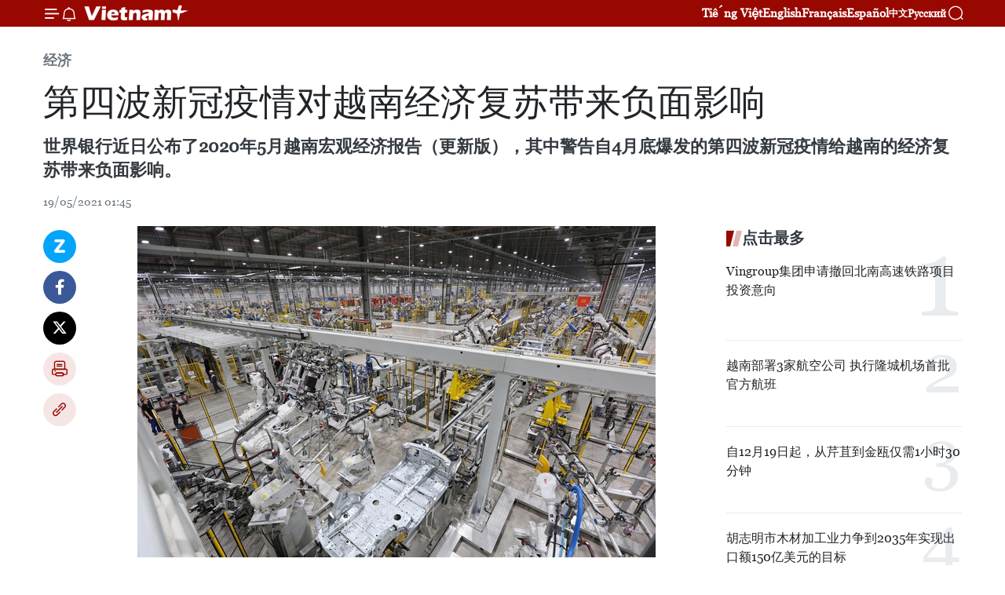

--- FILE ---
content_type: text/html;charset=utf-8
request_url: https://zh.vietnamplus.vn/article-post142703.vnp
body_size: 24611
content:
<!DOCTYPE html> <html lang="zh" class="cn"> <head> <title>第四波新冠疫情对越南经济复苏带来负面影响 | Vietnam+ (VietnamPlus)</title> <meta name="description" content="世界银行近日公布了2020年5月越南宏观经济报告（更新版），其中警告自4月底爆发的第四波新冠疫情给越南的经济复苏带来负面影响。"/> <meta name="keywords" content="第四波,新冠疫情,越南经济,复苏,越南工商会,"/> <meta name="news_keywords" content="第四波,新冠疫情,越南经济,复苏,越南工商会,"/> <meta http-equiv="Content-Type" content="text/html; charset=utf-8" /> <meta http-equiv="X-UA-Compatible" content="IE=edge"/> <meta http-equiv="refresh" content="1800" /> <meta name="revisit-after" content="1 days" /> <meta name="viewport" content="width=device-width, initial-scale=1"> <meta http-equiv="content-language" content="vi" /> <meta name="format-detection" content="telephone=no"/> <meta name="format-detection" content="address=no"/> <meta name="apple-mobile-web-app-capable" content="yes"> <meta name="apple-mobile-web-app-status-bar-style" content="black"> <meta name="apple-mobile-web-app-title" content="Vietnam+ (VietnamPlus)"/> <meta name="referrer" content="no-referrer-when-downgrade"/> <link rel="shortcut icon" href="https://media.vietnamplus.vn/assets/web/styles/img/favicon.ico" type="image/x-icon" /> <link rel="preconnect" href="https://media.vietnamplus.vn"/> <link rel="dns-prefetch" href="https://media.vietnamplus.vn"/> <link rel="preconnect" href="//www.google-analytics.com" /> <link rel="preconnect" href="//www.googletagmanager.com" /> <link rel="preconnect" href="//stc.za.zaloapp.com" /> <link rel="preconnect" href="//fonts.googleapis.com" /> <link rel="preconnect" href="//pagead2.googlesyndication.com"/> <link rel="preconnect" href="//tpc.googlesyndication.com"/> <link rel="preconnect" href="//securepubads.g.doubleclick.net"/> <link rel="preconnect" href="//accounts.google.com"/> <link rel="preconnect" href="//adservice.google.com"/> <link rel="preconnect" href="//adservice.google.com.vn"/> <link rel="preconnect" href="//www.googletagservices.com"/> <link rel="preconnect" href="//partner.googleadservices.com"/> <link rel="preconnect" href="//tpc.googlesyndication.com"/> <link rel="preconnect" href="//za.zdn.vn"/> <link rel="preconnect" href="//sp.zalo.me"/> <link rel="preconnect" href="//connect.facebook.net"/> <link rel="preconnect" href="//www.facebook.com"/> <link rel="dns-prefetch" href="//www.google-analytics.com" /> <link rel="dns-prefetch" href="//www.googletagmanager.com" /> <link rel="dns-prefetch" href="//stc.za.zaloapp.com" /> <link rel="dns-prefetch" href="//fonts.googleapis.com" /> <link rel="dns-prefetch" href="//pagead2.googlesyndication.com"/> <link rel="dns-prefetch" href="//tpc.googlesyndication.com"/> <link rel="dns-prefetch" href="//securepubads.g.doubleclick.net"/> <link rel="dns-prefetch" href="//accounts.google.com"/> <link rel="dns-prefetch" href="//adservice.google.com"/> <link rel="dns-prefetch" href="//adservice.google.com.vn"/> <link rel="dns-prefetch" href="//www.googletagservices.com"/> <link rel="dns-prefetch" href="//partner.googleadservices.com"/> <link rel="dns-prefetch" href="//tpc.googlesyndication.com"/> <link rel="dns-prefetch" href="//za.zdn.vn"/> <link rel="dns-prefetch" href="//sp.zalo.me"/> <link rel="dns-prefetch" href="//connect.facebook.net"/> <link rel="dns-prefetch" href="//www.facebook.com"/> <link rel="dns-prefetch" href="//graph.facebook.com"/> <link rel="dns-prefetch" href="//static.xx.fbcdn.net"/> <link rel="dns-prefetch" href="//staticxx.facebook.com"/> <script> var cmsConfig = { domainDesktop: 'https://zh.vietnamplus.vn', domainMobile: 'https://zh.vietnamplus.vn', domainApi: 'https://zh-api.vietnamplus.vn', domainStatic: 'https://media.vietnamplus.vn', domainLog: 'https://zh-log.vietnamplus.vn', googleAnalytics: 'G\-6R6V6RSN83', siteId: 0, pageType: 1, objectId: 142703, adsZone: 367, allowAds: true, adsLazy: true, antiAdblock: true, }; if (window.location.protocol !== 'https:' && window.location.hostname.indexOf('vietnamplus.vn') !== -1) { window.location = 'https://' + window.location.hostname + window.location.pathname + window.location.hash; } var USER_AGENT=window.navigator&&(window.navigator.userAgent||window.navigator.vendor)||window.opera||"",IS_MOBILE=/Android|webOS|iPhone|iPod|BlackBerry|Windows Phone|IEMobile|Mobile Safari|Opera Mini/i.test(USER_AGENT),IS_REDIRECT=!1;function setCookie(e,o,i){var n=new Date,i=(n.setTime(n.getTime()+24*i*60*60*1e3),"expires="+n.toUTCString());document.cookie=e+"="+o+"; "+i+";path=/;"}function getCookie(e){var o=document.cookie.indexOf(e+"="),i=o+e.length+1;return!o&&e!==document.cookie.substring(0,e.length)||-1===o?null:(-1===(e=document.cookie.indexOf(";",i))&&(e=document.cookie.length),unescape(document.cookie.substring(i,e)))}IS_MOBILE&&getCookie("isDesktop")&&(setCookie("isDesktop",1,-1),window.location=window.location.pathname.replace(".amp", ".vnp")+window.location.search,IS_REDIRECT=!0); </script> <script> if(USER_AGENT && USER_AGENT.indexOf("facebot") <= 0 && USER_AGENT.indexOf("facebookexternalhit") <= 0) { var query = ''; var hash = ''; if (window.location.search) query = window.location.search; if (window.location.hash) hash = window.location.hash; var canonicalUrl = 'https://zh.vietnamplus.vn/article-post142703.vnp' + query + hash ; var curUrl = decodeURIComponent(window.location.href); if(!location.port && canonicalUrl.startsWith("http") && curUrl != canonicalUrl){ window.location.replace(canonicalUrl); } } </script> <meta property="fb:pages" content="120834779440" /> <meta property="fb:app_id" content="1960985707489919" /> <meta name="author" content="Vietnam+ (VietnamPlus)" /> <meta name="copyright" content="Copyright © 2026 by Vietnam+ (VietnamPlus)" /> <meta name="RATING" content="GENERAL" /> <meta name="GENERATOR" content="Vietnam+ (VietnamPlus)" /> <meta content="Vietnam+ (VietnamPlus)" itemprop="sourceOrganization" name="source"/> <meta content="news" itemprop="genre" name="medium"/> <meta name="robots" content="noarchive, max-image-preview:large, index, follow" /> <meta name="GOOGLEBOT" content="noarchive, max-image-preview:large, index, follow" /> <link rel="canonical" href="https://zh.vietnamplus.vn/article-post142703.vnp" /> <meta property="og:site_name" content="Vietnam+ (VietnamPlus)"/> <meta property="og:rich_attachment" content="true"/> <meta property="og:type" content="article"/> <meta property="og:url" content="https://zh.vietnamplus.vn/article-post142703.vnp"/> <meta property="og:image" content="https://mediazh.vietnamplus.vn/images/[base64]/5299547229162543117218933802024922956431360n.jpg.webp"/> <meta property="og:image:width" content="1200"/> <meta property="og:image:height" content="630"/> <meta property="og:title" content="第四波新冠疫情对越南经济复苏带来负面影响"/> <meta property="og:description" content="世界银行近日公布了2020年5月越南宏观经济报告（更新版），其中警告自4月底爆发的第四波新冠疫情给越南的经济复苏带来负面影响。"/> <meta name="twitter:card" value="summary"/> <meta name="twitter:url" content="https://zh.vietnamplus.vn/article-post142703.vnp"/> <meta name="twitter:title" content="第四波新冠疫情对越南经济复苏带来负面影响"/> <meta name="twitter:description" content="世界银行近日公布了2020年5月越南宏观经济报告（更新版），其中警告自4月底爆发的第四波新冠疫情给越南的经济复苏带来负面影响。"/> <meta name="twitter:image" content="https://mediazh.vietnamplus.vn/images/[base64]/5299547229162543117218933802024922956431360n.jpg.webp"/> <meta name="twitter:site" content="@Vietnam+ (VietnamPlus)"/> <meta name="twitter:creator" content="@Vietnam+ (VietnamPlus)"/> <meta property="article:publisher" content="https://www.facebook.com/VietnamPlus" /> <meta property="article:tag" content="第四波,新冠疫情,越南经济,复苏,越南工商会,"/> <meta property="article:section" content="经济" /> <meta property="article:published_time" content="2021-05-19T08:45:00+0700"/> <meta property="article:modified_time" content="2021-07-18T20:51:31+0700"/> <script type="application/ld+json"> { "@context": "http://schema.org", "@type": "Organization", "name": "Vietnam+ (VietnamPlus)", "url": "https://zh.vietnamplus.vn", "logo": "https://media.vietnamplus.vn/assets/web/styles/img/logo.png", "foundingDate": "2008", "founders": [ { "@type": "Person", "name": "Thông tấn xã Việt Nam (TTXVN)" } ], "address": [ { "@type": "PostalAddress", "streetAddress": "Số 05 Lý Thường Kiệt - Hà Nội - Việt Nam", "addressLocality": "Hà Nội City", "addressRegion": "Northeast", "postalCode": "100000", "addressCountry": "VNM" } ], "contactPoint": [ { "@type": "ContactPoint", "telephone": "+84-243-941-1349", "contactType": "customer service" }, { "@type": "ContactPoint", "telephone": "+84-243-941-1348", "contactType": "customer service" } ], "sameAs": [ "https://www.facebook.com/VietnamPlus", "https://www.tiktok.com/@vietnamplus", "https://twitter.com/vietnamplus", "https://www.youtube.com/c/BaoVietnamPlus" ] } </script> <script type="application/ld+json"> { "@context" : "https://schema.org", "@type" : "WebSite", "name": "Vietnam+ (VietnamPlus)", "url": "https://zh.vietnamplus.vn", "alternateName" : "Báo điện tử VIETNAMPLUS, Cơ quan của Thông tấn xã Việt Nam (TTXVN)", "potentialAction": { "@type": "SearchAction", "target": { "@type": "EntryPoint", "urlTemplate": "https://zh.vietnamplus.vn/search/?q={search_term_string}" }, "query-input": "required name=search_term_string" } } </script> <script type="application/ld+json"> { "@context":"http://schema.org", "@type":"BreadcrumbList", "itemListElement":[ { "@type":"ListItem", "position":1, "item":{ "@id":"https://zh.vietnamplus.vn/business/", "name":"经济" } } ] } </script> <script type="application/ld+json"> { "@context": "http://schema.org", "@type": "NewsArticle", "mainEntityOfPage":{ "@type":"WebPage", "@id":"https://zh.vietnamplus.vn/article-post142703.vnp" }, "headline": "第四波新冠疫情对越南经济复苏带来负面影响", "description": "世界银行近日公布了2020年5月越南宏观经济报告（更新版），其中警告自4月底爆发的第四波新冠疫情给越南的经济复苏带来负面影响。", "image": { "@type": "ImageObject", "url": "https://mediazh.vietnamplus.vn/images/[base64]/5299547229162543117218933802024922956431360n.jpg.webp", "width" : 1200, "height" : 675 }, "datePublished": "2021-05-19T08:45:00+0700", "dateModified": "2021-07-18T20:51:31+0700", "author": { "@type": "Person", "name": "" }, "publisher": { "@type": "Organization", "name": "Vietnam+ (VietnamPlus)", "logo": { "@type": "ImageObject", "url": "https://media.vietnamplus.vn/assets/web/styles/img/logo.png" } } } </script> <link rel="preload" href="https://media.vietnamplus.vn/assets/web/styles/css/main.min-1.0.14.css" as="style"> <link rel="preload" href="https://media.vietnamplus.vn/assets/web/js/main.min-1.0.33.js" as="script"> <link rel="preload" href="https://media.vietnamplus.vn/assets/web/js/detail.min-1.0.15.js" as="script"> <link rel="preload" href="https://common.mcms.one/assets/styles/css/vietnamplus-1.0.0.css" as="style"> <link rel="stylesheet" href="https://common.mcms.one/assets/styles/css/vietnamplus-1.0.0.css"> <link id="cms-style" rel="stylesheet" href="https://media.vietnamplus.vn/assets/web/styles/css/main.min-1.0.14.css"> <script type="text/javascript"> var _metaOgUrl = 'https://zh.vietnamplus.vn/article-post142703.vnp'; var page_title = document.title; var tracked_url = window.location.pathname + window.location.search + window.location.hash; var cate_path = 'business'; if (cate_path.length > 0) { tracked_url = "/" + cate_path + tracked_url; } </script> <script async="" src="https://www.googletagmanager.com/gtag/js?id=G-6R6V6RSN83"></script> <script> window.dataLayer = window.dataLayer || []; function gtag(){dataLayer.push(arguments);} gtag('js', new Date()); gtag('config', 'G-6R6V6RSN83', {page_path: tracked_url}); </script> <script>window.dataLayer = window.dataLayer || [];dataLayer.push({'pageCategory': '/business'});</script> <script> window.dataLayer = window.dataLayer || []; dataLayer.push({ 'event': 'Pageview', 'articleId': '142703', 'articleTitle': '第四波新冠疫情对越南经济复苏带来负面影响', 'articleCategory': '经济', 'articleAlowAds': true, 'articleType': 'detail', 'articleTags': '第四波,新冠疫情,越南经济,复苏,越南工商会,', 'articlePublishDate': '2021-05-19T08:45:00+0700', 'articleThumbnail': 'https://mediazh.vietnamplus.vn/images/[base64]/5299547229162543117218933802024922956431360n.jpg.webp', 'articleShortUrl': 'https://zh.vietnamplus.vn/article-post142703.vnp', 'articleFullUrl': 'https://zh.vietnamplus.vn/article-post142703.vnp', }); </script> <script type='text/javascript'> gtag('event', 'article_page',{ 'articleId': '142703', 'articleTitle': '第四波新冠疫情对越南经济复苏带来负面影响', 'articleCategory': '经济', 'articleAlowAds': true, 'articleType': 'detail', 'articleTags': '第四波,新冠疫情,越南经济,复苏,越南工商会,', 'articlePublishDate': '2021-05-19T08:45:00+0700', 'articleThumbnail': 'https://mediazh.vietnamplus.vn/images/[base64]/5299547229162543117218933802024922956431360n.jpg.webp', 'articleShortUrl': 'https://zh.vietnamplus.vn/article-post142703.vnp', 'articleFullUrl': 'https://zh.vietnamplus.vn/article-post142703.vnp', }); </script> <script>(function(w,d,s,l,i){w[l]=w[l]||[];w[l].push({'gtm.start': new Date().getTime(),event:'gtm.js'});var f=d.getElementsByTagName(s)[0], j=d.createElement(s),dl=l!='dataLayer'?'&l='+l:'';j.async=true;j.src= 'https://www.googletagmanager.com/gtm.js?id='+i+dl;f.parentNode.insertBefore(j,f); })(window,document,'script','dataLayer','GTM-5WM58F3N');</script> <script type="text/javascript"> !function(){"use strict";function e(e){var t=!(arguments.length>1&&void 0!==arguments[1])||arguments[1],c=document.createElement("script");c.src=e,t?c.type="module":(c.async=!0,c.type="text/javascript",c.setAttribute("nomodule",""));var n=document.getElementsByTagName("script")[0];n.parentNode.insertBefore(c,n)}!function(t,c){!function(t,c,n){var a,o,r;n.accountId=c,null!==(a=t.marfeel)&&void 0!==a||(t.marfeel={}),null!==(o=(r=t.marfeel).cmd)&&void 0!==o||(r.cmd=[]),t.marfeel.config=n;var i="https://sdk.mrf.io/statics";e("".concat(i,"/marfeel-sdk.js?id=").concat(c),!0),e("".concat(i,"/marfeel-sdk.es5.js?id=").concat(c),!1)}(t,c,arguments.length>2&&void 0!==arguments[2]?arguments[2]:{})}(window,2272,{} )}(); </script> <script async src="https://sp.zalo.me/plugins/sdk.js"></script> </head> <body class="detail-page"> <div id="sdaWeb_SdaMasthead" class="rennab rennab-top" data-platform="1" data-position="Web_SdaMasthead"> </div> <header class=" site-header"> <div class="sticky"> <div class="container"> <i class="ic-menu"></i> <i class="ic-bell"></i> <div id="header-news" class="pick-news hidden" data-source="header-latest-news"></div> <a class="small-logo" href="/" title="Vietnam+ (VietnamPlus)">Vietnam+ (VietnamPlus)</a> <ul class="menu"> <li> <a href="https://www.vietnamplus.vn" title="Tiếng Việt" target="_blank">Tiếng Việt</a> </li> <li> <a href="https://en.vietnamplus.vn" title="English" target="_blank" rel="nofollow">English</a> </li> <li> <a href="https://fr.vietnamplus.vn" title="Français" target="_blank" rel="nofollow">Français</a> </li> <li> <a href="https://es.vietnamplus.vn" title="Español" target="_blank" rel="nofollow">Español</a> </li> <li> <a href="https://zh.vietnamplus.vn" title="中文" target="_blank" rel="nofollow">中文</a> </li> <li> <a href="https://ru.vietnamplus.vn" title="Русский" target="_blank" rel="nofollow">Русский</a> </li> </ul> <div class="search-wrapper"> <i class="ic-search"></i> <input type="text" class="search txtsearch" placeholder="关键词"> </div> </div> </div> </header> <div class="site-body"> <div id="sdaWeb_SdaBackground" class="rennab " data-platform="1" data-position="Web_SdaBackground"> </div> <div class="container"> <div class="breadcrumb breadcrumb-detail"> <h2 class="main"> <a href="https://zh.vietnamplus.vn/business/" title="经济" class="active">经济</a> </h2> </div> <div id="sdaWeb_SdaTop" class="rennab " data-platform="1" data-position="Web_SdaTop"> </div> <div class="article"> <h1 class="article__title cms-title "> 第四波新冠疫情对越南经济复苏带来负面影响 </h1> <div class="article__sapo cms-desc"> 世界银行近日公布了2020年5月越南宏观经济报告（更新版），其中警告自4月底爆发的第四波新冠疫情给越南的经济复苏带来负面影响。 </div> <div id="sdaWeb_SdaArticleAfterSapo" class="rennab " data-platform="1" data-position="Web_SdaArticleAfterSapo"> </div> <div class="article__meta"> <time class="time" datetime="2021-05-19T08:45:00+0700" data-time="1621388700" data-friendly="false">2021年05月19日星期三 08:45</time> <meta class="cms-date" itemprop="datePublished" content="2021-05-19T08:45:00+0700"> </div> <div class="col"> <div class="main-col content-col"> <div class="article__body zce-content-body cms-body" itemprop="articleBody"> <div class="social-pin sticky article__social"> <a href="javascript:void(0);" class="zl zalo-share-button" title="Zalo" data-href="https://zh.vietnamplus.vn/article-post142703.vnp" data-oaid="4486284411240520426" data-layout="1" data-color="blue" data-customize="true">Zalo</a> <a href="javascript:void(0);" class="item fb" data-href="https://zh.vietnamplus.vn/article-post142703.vnp" data-rel="facebook" title="Facebook">Facebook</a> <a href="javascript:void(0);" class="item tw" data-href="https://zh.vietnamplus.vn/article-post142703.vnp" data-rel="twitter" title="Twitter">Twitter</a> <a href="javascript:void(0);" class="bookmark sendbookmark hidden" onclick="ME.sendBookmark(this, 142703);" data-id="142703" title="收藏">收藏</a> <a href="javascript:void(0);" class="print sendprint" title="Print" data-href="/print-142703.html">打印</a> <a href="javascript:void(0);" class="item link" data-href="https://zh.vietnamplus.vn/article-post142703.vnp" data-rel="copy" title="Copy link">Copy link</a> </div> <div class="article-photo"> <a href="/Uploaded_ZH/lydk/2021_07_18/5299547229162543117218933802024922956431360n.jpg" rel="nofollow" target="_blank"><img alt="第四波新冠疫情对越南经济复苏带来负面影响 ảnh 1" src="[data-uri]" class="lazyload cms-photo" data-large-src="https://mediazh.vietnamplus.vn/images/0270f1f1e01d9af365452aa5421fef2757653757249469ba8743bb1ce514bc91c36396e26475e5d4a1b5d17077a9245ffc34abef9e4dee525b17c6aa24fe4b5f175a81e1e29697ebbdf8c44fbd3671179f5c13d47391b74f947e199cb8dbbaa9/5299547229162543117218933802024922956431360n.jpg" data-src="https://mediazh.vietnamplus.vn/images/96ffd5bee16f5c3e10e13684daa7101a41ae9a63f1f6f11b759e099eb422b8e9355a78227a736d2279e6a8608acea01e9b9beab6242e079c962f8e2bbc78b90baa6f63e0233d26b71354e2aeee0af01da1705c19c960b833736a6fb4e307ef27/5299547229162543117218933802024922956431360n.jpg" title="第四波新冠疫情对越南经济复苏带来负面影响 ảnh 1"></a><span>附图。图自Vietnam+</span>
</div>
<p>越通社河内——世界银行近日公布了2020年5月越南宏观经济报告（更新版），其中警告自4月底爆发的第四波新冠疫情给越南的经济复苏带来负面影响。</p>
<p>报告认为，当前越南第四波新冠肺炎疫情较为复杂，可能影响越南经济复苏。第四波疫情的确诊病例是去年以来越南暴发的四波疫情中最高的，特别是此次疫情直接冲击北江、北宁两省部分工业区，导致不少工厂停产。佳能等大企业确诊病例上升，给生产和出口造成严重影响。</p>
<p>同时，越南各机场旅客稀少，各地餐馆停业，旅游、运输和零售等行业均受到冲击。此外，钢材、水泥等原材料价格上涨，大学学费上调，证券和房地产市场升温，都增加越南通胀压力。疫情影响下，越南国内经济运行面临不少困难。</p>
<div class="sda_middle"> <div id="sdaWeb_SdaArticleMiddle" class="rennab fyi" data-platform="1" data-position="Web_SdaArticleMiddle"> </div>
</div>
<p>专家们认为，越南政府迅速做出反应，并采取措施限制社区人员流动。</p>
<p>经济专家陈廷天博士强调，除了过去推出一系列经济援助计划，支持受新冠疫情冲击的企业外，此时稳定政策环境是强制性要求。 正因为如此，企业才可以预见并提出应对计划以及带领公司度过这个困难时期。</p>
<p>关于外资企业，欧盟驻越南工商会税务咨询专家Thomas McClelland&nbsp;强调，在过去的一段时间里，支持受新冠疫情冲击的企业的税收优惠政策是非常积极的。此外，他还建议政府至少到2021年底将继续维持支持政策。</p>
<p>越南工商会近日公布的《新冠肺炎疫情对越南企业的影响》报告指出，一些经济产业受到疫情严重的冲击。对于国内企业，纺织和服装是报告负面影响的公司数量最多的行业(97%)，其次是信息和通信(96%)和电气设备(94%)。对于外商直接投资企业，房地产是报告负面影响的公司数量最多的行业(100%)，其次是信息通信（97%）、农业和渔业（95%）。</p>
<div class="sda_middle"> <div id="sdaWeb_SdaArticleMiddle1" class="rennab fyi" data-platform="1" data-position="Web_SdaArticleMiddle1"> </div>
</div>
<p>报告称，事实上，新冠疫情在许多方面对企业造成了负面影响。</p>
<p>越南工商会法制委员会主任窦英俊表示，大多数企业认为，新冠疫情影响了他们对客户的接触，其次是现金流以及劳动力、员工、供应链中断、订单量减少、产量减少或延迟、取消投资项目等问题。</p>
<p>加上，企业还要承担额外的新冠疫情防控费用。 此外，许多企业仍面临由于外国专家无法赴越南工作或按计划出国进行贸易活动的困难。 因此，许多表示，突如其来的疫情,让不少准备开年大干一场的企业陷入困境,经营计划被打乱,业务中断导致财务压力剧增,有些企业已经开始解散员工,甚至清算破产。</p>
<div class="sda_middle"> <div id="sdaWeb_SdaArticleMiddle2" class="rennab fyi" data-platform="1" data-position="Web_SdaArticleMiddle2"> </div>
</div>
<p>然而，世行专家认为，国内经济活动，特别是旅游、运输和零售将受影响。其取决于次波疫情的严重性和增幅快速反应程度。（完）</p> <div id="sdaWeb_SdaArticleAfterBody" class="rennab " data-platform="1" data-position="Web_SdaArticleAfterBody"> </div> </div> <div class="article__tag"> <a class="active" href="https://zh.vietnamplus.vn/tag.vnp?q=第四波" title="第四波">#第四波</a> <a class="active" href="https://zh.vietnamplus.vn/tag/-0-tag22370.vnp" title="新冠疫情">#新冠疫情</a> <a class="" href="https://zh.vietnamplus.vn/tag/越南经济-tag855.vnp" title="越南经济">#越南经济</a> <a class="" href="https://zh.vietnamplus.vn/tag/复苏-tag3171.vnp" title="复苏">#复苏</a> <a class="" href="https://zh.vietnamplus.vn/tag.vnp?q=越南工商会" title="越南工商会">#越南工商会</a> </div> <div id="sdaWeb_SdaArticleAfterTag" class="rennab " data-platform="1" data-position="Web_SdaArticleAfterTag"> </div> <div class="wrap-social"> <div class="social-pin article__social"> <a href="javascript:void(0);" class="zl zalo-share-button" title="Zalo" data-href="https://zh.vietnamplus.vn/article-post142703.vnp" data-oaid="4486284411240520426" data-layout="1" data-color="blue" data-customize="true">Zalo</a> <a href="javascript:void(0);" class="item fb" data-href="https://zh.vietnamplus.vn/article-post142703.vnp" data-rel="facebook" title="Facebook">Facebook</a> <a href="javascript:void(0);" class="item tw" data-href="https://zh.vietnamplus.vn/article-post142703.vnp" data-rel="twitter" title="Twitter">Twitter</a> <a href="javascript:void(0);" class="bookmark sendbookmark hidden" onclick="ME.sendBookmark(this, 142703);" data-id="142703" title="收藏">收藏</a> <a href="javascript:void(0);" class="print sendprint" title="Print" data-href="/print-142703.html">打印</a> <a href="javascript:void(0);" class="item link" data-href="https://zh.vietnamplus.vn/article-post142703.vnp" data-rel="copy" title="Copy link">Copy link</a> </div> <a href="https://news.google.com/publications/CAAqBwgKMN-18wowlLWFAw?hl=vi&gl=VN&ceid=VN%3Avi" class="google-news" target="_blank" title="Google News">关注 VietnamPlus</a> </div> <div id="sdaWeb_SdaArticleAfterBody1" class="rennab " data-platform="1" data-position="Web_SdaArticleAfterBody1"> </div> <div id="sdaWeb_SdaArticleAfterBody2" class="rennab " data-platform="1" data-position="Web_SdaArticleAfterBody2"> </div> <div class="box-related-news"> <h3 class="box-heading"> <span class="title">相关新闻</span> </h3> <div class="box-content" data-source="related-news"> <article class="story"> <figure class="story__thumb"> <a class="cms-link" href="https://zh.vietnamplus.vn/article-post138320.vnp" title="越南经济释放积极信号"> <img class="lazyload" src="[data-uri]" data-src="https://mediazh.vietnamplus.vn/images/6a207130380a6995adc232b70938d3a7c30f6eae43cb2add63951dc9d306fab033eb430e2b78505553cec74d325eb47209c55630a6fb462c4d0759c21a368c14e5dda25bf0369befcda5ca44bb39fc4b/kinh_te_viet_nam.jpg.webp" data-srcset="https://mediazh.vietnamplus.vn/images/6a207130380a6995adc232b70938d3a7c30f6eae43cb2add63951dc9d306fab033eb430e2b78505553cec74d325eb47209c55630a6fb462c4d0759c21a368c14e5dda25bf0369befcda5ca44bb39fc4b/kinh_te_viet_nam.jpg.webp 1x, https://mediazh.vietnamplus.vn/images/c0b508db472e6bb0e68a748ea188e068c30f6eae43cb2add63951dc9d306fab033eb430e2b78505553cec74d325eb47209c55630a6fb462c4d0759c21a368c14e5dda25bf0369befcda5ca44bb39fc4b/kinh_te_viet_nam.jpg.webp 2x" alt="越南经济释放积极信号"> <noscript><img src="https://mediazh.vietnamplus.vn/images/6a207130380a6995adc232b70938d3a7c30f6eae43cb2add63951dc9d306fab033eb430e2b78505553cec74d325eb47209c55630a6fb462c4d0759c21a368c14e5dda25bf0369befcda5ca44bb39fc4b/kinh_te_viet_nam.jpg.webp" srcset="https://mediazh.vietnamplus.vn/images/6a207130380a6995adc232b70938d3a7c30f6eae43cb2add63951dc9d306fab033eb430e2b78505553cec74d325eb47209c55630a6fb462c4d0759c21a368c14e5dda25bf0369befcda5ca44bb39fc4b/kinh_te_viet_nam.jpg.webp 1x, https://mediazh.vietnamplus.vn/images/c0b508db472e6bb0e68a748ea188e068c30f6eae43cb2add63951dc9d306fab033eb430e2b78505553cec74d325eb47209c55630a6fb462c4d0759c21a368c14e5dda25bf0369befcda5ca44bb39fc4b/kinh_te_viet_nam.jpg.webp 2x" alt="越南经济释放积极信号" class="image-fallback"></noscript> </a> </figure> <h2 class="story__heading" data-tracking="138320"> <a class=" cms-link" href="https://zh.vietnamplus.vn/article-post138320.vnp" title="越南经济释放积极信号"> 越南经济释放积极信号 </a> </h2> <time class="time" datetime="2021-04-22T09:25:00+0700" data-time="1619058300"> 22/04/2021 09:25 </time> <div class="story__summary story__shorten"> 2021年第一季度越南信贷增长率达2.93%，高于去年年底的水平，远远高于去年同期的水平。按每年的惯例，第一季度信贷增长经常处于较低水平，因此基于上述增长率，2021年全年越南信贷增长可达12%，高于国家银行所提出的10%的既定目标。这可被视为越南经济的可喜信号。 </div> </article> <article class="story"> <figure class="story__thumb"> <a class="cms-link" href="https://zh.vietnamplus.vn/article-post138486.vnp" title="越南经济与政策研究院: 2021年越南经济增长率有望达6.3%"> <img class="lazyload" src="[data-uri]" data-src="https://mediazh.vietnamplus.vn/images/6a207130380a6995adc232b70938d3a7c30f6eae43cb2add63951dc9d306fab06d126af3e2709c711e5fd4949c2b91a5b4071bf8b7ebecfa2d7f6d1f4242c44b/landmark811.jpg.webp" data-srcset="https://mediazh.vietnamplus.vn/images/6a207130380a6995adc232b70938d3a7c30f6eae43cb2add63951dc9d306fab06d126af3e2709c711e5fd4949c2b91a5b4071bf8b7ebecfa2d7f6d1f4242c44b/landmark811.jpg.webp 1x, https://mediazh.vietnamplus.vn/images/c0b508db472e6bb0e68a748ea188e068c30f6eae43cb2add63951dc9d306fab06d126af3e2709c711e5fd4949c2b91a5b4071bf8b7ebecfa2d7f6d1f4242c44b/landmark811.jpg.webp 2x" alt="越南经济与政策研究院: 2021年越南经济增长率有望达6.3%"> <noscript><img src="https://mediazh.vietnamplus.vn/images/6a207130380a6995adc232b70938d3a7c30f6eae43cb2add63951dc9d306fab06d126af3e2709c711e5fd4949c2b91a5b4071bf8b7ebecfa2d7f6d1f4242c44b/landmark811.jpg.webp" srcset="https://mediazh.vietnamplus.vn/images/6a207130380a6995adc232b70938d3a7c30f6eae43cb2add63951dc9d306fab06d126af3e2709c711e5fd4949c2b91a5b4071bf8b7ebecfa2d7f6d1f4242c44b/landmark811.jpg.webp 1x, https://mediazh.vietnamplus.vn/images/c0b508db472e6bb0e68a748ea188e068c30f6eae43cb2add63951dc9d306fab06d126af3e2709c711e5fd4949c2b91a5b4071bf8b7ebecfa2d7f6d1f4242c44b/landmark811.jpg.webp 2x" alt="越南经济与政策研究院: 2021年越南经济增长率有望达6.3%" class="image-fallback"></noscript> </a> </figure> <h2 class="story__heading" data-tracking="138486"> <a class=" cms-link" href="https://zh.vietnamplus.vn/article-post138486.vnp" title="越南经济与政策研究院: 2021年越南经济增长率有望达6.3%"> 越南经济与政策研究院: 2021年越南经济增长率有望达6.3% </a> </h2> <time class="time" datetime="2021-04-26T09:51:00+0700" data-time="1619405460"> 26/04/2021 09:51 </time> <div class="story__summary story__shorten"> 凭借国内新冠肺炎疫情得到稳定控制和在封锁措施逐步得到放宽背景下世界经济出现起色，2021年，越南经济增长率有望达6-6.3%。 </div> </article> <article class="story"> <figure class="story__thumb"> <a class="cms-link" href="https://zh.vietnamplus.vn/article-post138642.vnp" title="亚行预测今年越南经济增长可达6.7%"> <img class="lazyload" src="[data-uri]" data-src="https://mediazh.vietnamplus.vn/images/6a207130380a6995adc232b70938d3a7c30f6eae43cb2add63951dc9d306fab0b971c739438d108a1c137412ba53f9f681bc04dfc03b7ba73ddf3e81c597014a042928f5c769b1de64cfcbdeaf4cabc0316a30945751280a8de64327afc1b74a/vietnamadb16195789030512023532140.png.webp" data-srcset="https://mediazh.vietnamplus.vn/images/6a207130380a6995adc232b70938d3a7c30f6eae43cb2add63951dc9d306fab0b971c739438d108a1c137412ba53f9f681bc04dfc03b7ba73ddf3e81c597014a042928f5c769b1de64cfcbdeaf4cabc0316a30945751280a8de64327afc1b74a/vietnamadb16195789030512023532140.png.webp 1x, https://mediazh.vietnamplus.vn/images/c0b508db472e6bb0e68a748ea188e068c30f6eae43cb2add63951dc9d306fab0b971c739438d108a1c137412ba53f9f681bc04dfc03b7ba73ddf3e81c597014a042928f5c769b1de64cfcbdeaf4cabc0316a30945751280a8de64327afc1b74a/vietnamadb16195789030512023532140.png.webp 2x" alt="亚行预测今年越南经济增长可达6.7%"> <noscript><img src="https://mediazh.vietnamplus.vn/images/6a207130380a6995adc232b70938d3a7c30f6eae43cb2add63951dc9d306fab0b971c739438d108a1c137412ba53f9f681bc04dfc03b7ba73ddf3e81c597014a042928f5c769b1de64cfcbdeaf4cabc0316a30945751280a8de64327afc1b74a/vietnamadb16195789030512023532140.png.webp" srcset="https://mediazh.vietnamplus.vn/images/6a207130380a6995adc232b70938d3a7c30f6eae43cb2add63951dc9d306fab0b971c739438d108a1c137412ba53f9f681bc04dfc03b7ba73ddf3e81c597014a042928f5c769b1de64cfcbdeaf4cabc0316a30945751280a8de64327afc1b74a/vietnamadb16195789030512023532140.png.webp 1x, https://mediazh.vietnamplus.vn/images/c0b508db472e6bb0e68a748ea188e068c30f6eae43cb2add63951dc9d306fab0b971c739438d108a1c137412ba53f9f681bc04dfc03b7ba73ddf3e81c597014a042928f5c769b1de64cfcbdeaf4cabc0316a30945751280a8de64327afc1b74a/vietnamadb16195789030512023532140.png.webp 2x" alt="亚行预测今年越南经济增长可达6.7%" class="image-fallback"></noscript> </a> </figure> <h2 class="story__heading" data-tracking="138642"> <a class=" cms-link" href="https://zh.vietnamplus.vn/article-post138642.vnp" title="亚行预测今年越南经济增长可达6.7%"> 亚行预测今年越南经济增长可达6.7% </a> </h2> <time class="time" datetime="2021-04-28T15:08:00+0700" data-time="1619597280"> 28/04/2021 15:08 </time> <div class="story__summary story__shorten"> 亚洲开发银行28日发布《2021年亚洲发展展望》报告说，尽管新冠疫情仍在持续，亚太地区发展中经济体2021年将迎来经济复苏，经济增长率有望达到7.3%，越南经济增长率有望达到6.7%。 </div> </article> <article class="story"> <figure class="story__thumb"> <a class="cms-link" href="https://zh.vietnamplus.vn/article-post138939.vnp" title="亚行对越南经济增长展望较为乐观"> <img class="lazyload" src="[data-uri]" data-src="https://mediazh.vietnamplus.vn/images/6a207130380a6995adc232b70938d3a7c30f6eae43cb2add63951dc9d306fab0e8f799a80c43e3fee4acf108dddf896a316a30945751280a8de64327afc1b74a/7.jpg.webp" data-srcset="https://mediazh.vietnamplus.vn/images/6a207130380a6995adc232b70938d3a7c30f6eae43cb2add63951dc9d306fab0e8f799a80c43e3fee4acf108dddf896a316a30945751280a8de64327afc1b74a/7.jpg.webp 1x, https://mediazh.vietnamplus.vn/images/c0b508db472e6bb0e68a748ea188e068c30f6eae43cb2add63951dc9d306fab0e8f799a80c43e3fee4acf108dddf896a316a30945751280a8de64327afc1b74a/7.jpg.webp 2x" alt="亚行对越南经济增长展望较为乐观"> <noscript><img src="https://mediazh.vietnamplus.vn/images/6a207130380a6995adc232b70938d3a7c30f6eae43cb2add63951dc9d306fab0e8f799a80c43e3fee4acf108dddf896a316a30945751280a8de64327afc1b74a/7.jpg.webp" srcset="https://mediazh.vietnamplus.vn/images/6a207130380a6995adc232b70938d3a7c30f6eae43cb2add63951dc9d306fab0e8f799a80c43e3fee4acf108dddf896a316a30945751280a8de64327afc1b74a/7.jpg.webp 1x, https://mediazh.vietnamplus.vn/images/c0b508db472e6bb0e68a748ea188e068c30f6eae43cb2add63951dc9d306fab0e8f799a80c43e3fee4acf108dddf896a316a30945751280a8de64327afc1b74a/7.jpg.webp 2x" alt="亚行对越南经济增长展望较为乐观" class="image-fallback"></noscript> </a> </figure> <h2 class="story__heading" data-tracking="138939"> <a class=" cms-link" href="https://zh.vietnamplus.vn/article-post138939.vnp" title="亚行对越南经济增长展望较为乐观"> 亚行对越南经济增长展望较为乐观 </a> </h2> <time class="time" datetime="2021-05-06T10:02:00+0700" data-time="1620270120"> 06/05/2021 10:02 </time> <div class="story__summary story__shorten"> 亚洲开发银行（亚行-ADB）预期今年越南经济继续保持强劲增长势头，可达6.7%，2020年将达7%。这是亚行5日在新加坡《商业时报》上刊登的文章中的内容。 </div> </article> <article class="story"> <figure class="story__thumb"> <a class="cms-link" href="https://zh.vietnamplus.vn/article-post138959.vnp" title="IMF：越南经济增长预测十分乐观"> <img class="lazyload" src="[data-uri]" data-src="https://mediazh.vietnamplus.vn/images/6a207130380a6995adc232b70938d3a7c30f6eae43cb2add63951dc9d306fab0ec3536aa7c4b67aac277f407ff3ebb7affde09edae4412d860da00673a8d344a/hcm_city.jpg.webp" data-srcset="https://mediazh.vietnamplus.vn/images/6a207130380a6995adc232b70938d3a7c30f6eae43cb2add63951dc9d306fab0ec3536aa7c4b67aac277f407ff3ebb7affde09edae4412d860da00673a8d344a/hcm_city.jpg.webp 1x, https://mediazh.vietnamplus.vn/images/c0b508db472e6bb0e68a748ea188e068c30f6eae43cb2add63951dc9d306fab0ec3536aa7c4b67aac277f407ff3ebb7affde09edae4412d860da00673a8d344a/hcm_city.jpg.webp 2x" alt="IMF：越南经济增长预测十分乐观"> <noscript><img src="https://mediazh.vietnamplus.vn/images/6a207130380a6995adc232b70938d3a7c30f6eae43cb2add63951dc9d306fab0ec3536aa7c4b67aac277f407ff3ebb7affde09edae4412d860da00673a8d344a/hcm_city.jpg.webp" srcset="https://mediazh.vietnamplus.vn/images/6a207130380a6995adc232b70938d3a7c30f6eae43cb2add63951dc9d306fab0ec3536aa7c4b67aac277f407ff3ebb7affde09edae4412d860da00673a8d344a/hcm_city.jpg.webp 1x, https://mediazh.vietnamplus.vn/images/c0b508db472e6bb0e68a748ea188e068c30f6eae43cb2add63951dc9d306fab0ec3536aa7c4b67aac277f407ff3ebb7affde09edae4412d860da00673a8d344a/hcm_city.jpg.webp 2x" alt="IMF：越南经济增长预测十分乐观" class="image-fallback"></noscript> </a> </figure> <h2 class="story__heading" data-tracking="138959"> <a class=" cms-link" href="https://zh.vietnamplus.vn/article-post138959.vnp" title="IMF：越南经济增长预测十分乐观"> IMF：越南经济增长预测十分乐观 </a> </h2> <time class="time" datetime="2021-05-06T15:24:00+0700" data-time="1620289440"> 06/05/2021 15:24 </time> <div class="story__summary story__shorten"> 尽管在疫情冲击下全球供应链中断带来诸多挑战，但越南经济仍在向前发展。 </div> </article> <article class="story"> <figure class="story__thumb"> <a class="cms-link" href="https://zh.vietnamplus.vn/article-post139000.vnp" title="2021年越南经济增长较为乐观"> <img class="lazyload" src="[data-uri]" data-src="https://mediazh.vietnamplus.vn/images/[base64]/vna_potal_thuong_dinh_mytrieu_2019_ha_noi_xung_danh_thanh_pho_vi_hoa_binh_110625210_3730548.jpg.webp" data-srcset="https://mediazh.vietnamplus.vn/images/[base64]/vna_potal_thuong_dinh_mytrieu_2019_ha_noi_xung_danh_thanh_pho_vi_hoa_binh_110625210_3730548.jpg.webp 1x, https://mediazh.vietnamplus.vn/images/[base64]/vna_potal_thuong_dinh_mytrieu_2019_ha_noi_xung_danh_thanh_pho_vi_hoa_binh_110625210_3730548.jpg.webp 2x" alt="2021年越南经济增长较为乐观"> <noscript><img src="https://mediazh.vietnamplus.vn/images/[base64]/vna_potal_thuong_dinh_mytrieu_2019_ha_noi_xung_danh_thanh_pho_vi_hoa_binh_110625210_3730548.jpg.webp" srcset="https://mediazh.vietnamplus.vn/images/[base64]/vna_potal_thuong_dinh_mytrieu_2019_ha_noi_xung_danh_thanh_pho_vi_hoa_binh_110625210_3730548.jpg.webp 1x, https://mediazh.vietnamplus.vn/images/[base64]/vna_potal_thuong_dinh_mytrieu_2019_ha_noi_xung_danh_thanh_pho_vi_hoa_binh_110625210_3730548.jpg.webp 2x" alt="2021年越南经济增长较为乐观" class="image-fallback"></noscript> </a> </figure> <h2 class="story__heading" data-tracking="139000"> <a class=" cms-link" href="https://zh.vietnamplus.vn/article-post139000.vnp" title="2021年越南经济增长较为乐观"> 2021年越南经济增长较为乐观 </a> </h2> <time class="time" datetime="2021-05-07T10:02:00+0700" data-time="1620356520"> 07/05/2021 10:02 </time> <div class="story__summary story__shorten"> 各一流经济专家认为，尽管受新冠肺炎疫情的影响，但2021年越南经济增长较为乐观。 </div> </article> <article class="story"> <figure class="story__thumb"> <a class="cms-link" href="https://zh.vietnamplus.vn/article-post139406.vnp" title="外媒:越南经济在新领导班子的领导下呈现积极迹象"> <img class="lazyload" src="[data-uri]" data-src="https://mediazh.vietnamplus.vn/images/6a207130380a6995adc232b70938d3a7c30f6eae43cb2add63951dc9d306fab01728ca8d16b703585634745501b851fdfbdb8f7b6c26a2924436a1b1c4948feb809855691508213818d461d698ef1937/tu_tru_viet_nam_1504.jpg.webp" data-srcset="https://mediazh.vietnamplus.vn/images/6a207130380a6995adc232b70938d3a7c30f6eae43cb2add63951dc9d306fab01728ca8d16b703585634745501b851fdfbdb8f7b6c26a2924436a1b1c4948feb809855691508213818d461d698ef1937/tu_tru_viet_nam_1504.jpg.webp 1x, https://mediazh.vietnamplus.vn/images/c0b508db472e6bb0e68a748ea188e068c30f6eae43cb2add63951dc9d306fab01728ca8d16b703585634745501b851fdfbdb8f7b6c26a2924436a1b1c4948feb809855691508213818d461d698ef1937/tu_tru_viet_nam_1504.jpg.webp 2x" alt="外媒:越南经济在新领导班子的领导下呈现积极迹象"> <noscript><img src="https://mediazh.vietnamplus.vn/images/6a207130380a6995adc232b70938d3a7c30f6eae43cb2add63951dc9d306fab01728ca8d16b703585634745501b851fdfbdb8f7b6c26a2924436a1b1c4948feb809855691508213818d461d698ef1937/tu_tru_viet_nam_1504.jpg.webp" srcset="https://mediazh.vietnamplus.vn/images/6a207130380a6995adc232b70938d3a7c30f6eae43cb2add63951dc9d306fab01728ca8d16b703585634745501b851fdfbdb8f7b6c26a2924436a1b1c4948feb809855691508213818d461d698ef1937/tu_tru_viet_nam_1504.jpg.webp 1x, https://mediazh.vietnamplus.vn/images/c0b508db472e6bb0e68a748ea188e068c30f6eae43cb2add63951dc9d306fab01728ca8d16b703585634745501b851fdfbdb8f7b6c26a2924436a1b1c4948feb809855691508213818d461d698ef1937/tu_tru_viet_nam_1504.jpg.webp 2x" alt="外媒:越南经济在新领导班子的领导下呈现积极迹象" class="image-fallback"></noscript> </a> </figure> <h2 class="story__heading" data-tracking="139406"> <a class=" cms-link" href="https://zh.vietnamplus.vn/article-post139406.vnp" title="外媒:越南经济在新领导班子的领导下呈现积极迹象"> 外媒:越南经济在新领导班子的领导下呈现积极迹象 </a> </h2> <time class="time" datetime="2021-05-15T15:00:00+0700" data-time="1621065600"> 15/05/2021 15:00 </time> <div class="story__summary story__shorten"> 越通社河内——Moderndiplomacy.eu网站最近刊登印度金德尔全球大学金德尔国际关系学院教授潘卡吉•查(Pankaj Jha)编写题为"新领导班子领导之下的越南经济前景"的文章，其中强调了越南经济在新领导班子领导下呈现积极迹象。 </div> </article> </div> </div> <div id="sdaWeb_SdaArticleAfterRelated" class="rennab " data-platform="1" data-position="Web_SdaArticleAfterRelated"> </div> <div class="timeline secondary"> <h3 class="box-heading"> <a href="https://zh.vietnamplus.vn/business/" title="经济" class="title"> 更多 </a> </h3> <div class="box-content content-list" data-source="recommendation-367"> <article class="story" data-id="255087"> <figure class="story__thumb"> <a class="cms-link" href="https://zh.vietnamplus.vn/article-post255087.vnp" title="VinFast在越南创下近17.6万辆电动汽车交付新高"> <img class="lazyload" src="[data-uri]" data-src="https://mediazh.vietnamplus.vn/images/767632203501e16ddbb4a70747b2e3cd3de9820857d94381914706161cc4d7077f3005e48f6025b3f21cbadcb5c3367f/a7.jpg.webp" data-srcset="https://mediazh.vietnamplus.vn/images/767632203501e16ddbb4a70747b2e3cd3de9820857d94381914706161cc4d7077f3005e48f6025b3f21cbadcb5c3367f/a7.jpg.webp 1x, https://mediazh.vietnamplus.vn/images/3b3217d8d2ab70855329ef876287329f3de9820857d94381914706161cc4d7077f3005e48f6025b3f21cbadcb5c3367f/a7.jpg.webp 2x" alt="附图。图自Vinfast"> <noscript><img src="https://mediazh.vietnamplus.vn/images/767632203501e16ddbb4a70747b2e3cd3de9820857d94381914706161cc4d7077f3005e48f6025b3f21cbadcb5c3367f/a7.jpg.webp" srcset="https://mediazh.vietnamplus.vn/images/767632203501e16ddbb4a70747b2e3cd3de9820857d94381914706161cc4d7077f3005e48f6025b3f21cbadcb5c3367f/a7.jpg.webp 1x, https://mediazh.vietnamplus.vn/images/3b3217d8d2ab70855329ef876287329f3de9820857d94381914706161cc4d7077f3005e48f6025b3f21cbadcb5c3367f/a7.jpg.webp 2x" alt="附图。图自Vinfast" class="image-fallback"></noscript> </a> </figure> <h2 class="story__heading" data-tracking="255087"> <a class=" cms-link" href="https://zh.vietnamplus.vn/article-post255087.vnp" title="VinFast在越南创下近17.6万辆电动汽车交付新高"> VinFast在越南创下近17.6万辆电动汽车交付新高 </a> </h2> <time class="time" datetime="2026-01-14T14:42:17+0700" data-time="1768376537"> 14/01/2026 14:42 </time> <div class="story__summary story__shorten"> <p>1月13日晚，VinFast公布2025年经营业绩，在越南市场共交付175099辆电动汽车，创下历史新高，连续15个月稳居市场份额第一，树立了越南汽车工业的新标杆。</p> </div> </article> <article class="story" data-id="255085"> <figure class="story__thumb"> <a class="cms-link" href="https://zh.vietnamplus.vn/article-post255085.vnp" title="越南市场为OCOP产品创新提质注入新动能"> <img class="lazyload" src="[data-uri]" data-src="https://mediazh.vietnamplus.vn/images/767632203501e16ddbb4a70747b2e3cd146ed935508d2976a79ccca18ae7404a1ae7cd7492df0c92c8db82d79c8ca62e25dfa5aa70f45d0d7a09238b1fbee1d2/hoi-cho-mua-thu-ocop.jpg.webp" data-srcset="https://mediazh.vietnamplus.vn/images/767632203501e16ddbb4a70747b2e3cd146ed935508d2976a79ccca18ae7404a1ae7cd7492df0c92c8db82d79c8ca62e25dfa5aa70f45d0d7a09238b1fbee1d2/hoi-cho-mua-thu-ocop.jpg.webp 1x, https://mediazh.vietnamplus.vn/images/3b3217d8d2ab70855329ef876287329f146ed935508d2976a79ccca18ae7404a1ae7cd7492df0c92c8db82d79c8ca62e25dfa5aa70f45d0d7a09238b1fbee1d2/hoi-cho-mua-thu-ocop.jpg.webp 2x" alt="越南OCOP产品。图自越通社"> <noscript><img src="https://mediazh.vietnamplus.vn/images/767632203501e16ddbb4a70747b2e3cd146ed935508d2976a79ccca18ae7404a1ae7cd7492df0c92c8db82d79c8ca62e25dfa5aa70f45d0d7a09238b1fbee1d2/hoi-cho-mua-thu-ocop.jpg.webp" srcset="https://mediazh.vietnamplus.vn/images/767632203501e16ddbb4a70747b2e3cd146ed935508d2976a79ccca18ae7404a1ae7cd7492df0c92c8db82d79c8ca62e25dfa5aa70f45d0d7a09238b1fbee1d2/hoi-cho-mua-thu-ocop.jpg.webp 1x, https://mediazh.vietnamplus.vn/images/3b3217d8d2ab70855329ef876287329f146ed935508d2976a79ccca18ae7404a1ae7cd7492df0c92c8db82d79c8ca62e25dfa5aa70f45d0d7a09238b1fbee1d2/hoi-cho-mua-thu-ocop.jpg.webp 2x" alt="越南OCOP产品。图自越通社" class="image-fallback"></noscript> </a> </figure> <h2 class="story__heading" data-tracking="255085"> <a class=" cms-link" href="https://zh.vietnamplus.vn/article-post255085.vnp" title="越南市场为OCOP产品创新提质注入新动能"> 越南市场为OCOP产品创新提质注入新动能 </a> </h2> <time class="time" datetime="2026-01-14T14:33:49+0700" data-time="1768376029"> 14/01/2026 14:33 </time> <div class="story__summary story__shorten"> <p>拥有近1亿人口规模的越南国内购买力不仅是应对外部冲击的重要缓冲器，更正在成为越南货品，尤其是与农村和地方经济关联产品的的重要发展空间。</p> </div> </article> <article class="story" data-id="255079"> <figure class="story__thumb"> <a class="cms-link" href="https://zh.vietnamplus.vn/article-post255079.vnp" title="2026年春季博览会：构建多维度经贸对接空间的贸易盛会"> <img class="lazyload" src="[data-uri]" data-src="https://mediazh.vietnamplus.vn/images/0bb30c1d9e39d3ea5537726c1792578a58765c1ea526b602f626e84318b0437cda1a5443f12eaa4d0911f925324d04026daf3ae98e4dc8f462f39031319896a2/hoi-cho-20260114093838.jpg.webp" data-srcset="https://mediazh.vietnamplus.vn/images/0bb30c1d9e39d3ea5537726c1792578a58765c1ea526b602f626e84318b0437cda1a5443f12eaa4d0911f925324d04026daf3ae98e4dc8f462f39031319896a2/hoi-cho-20260114093838.jpg.webp 1x, https://mediazh.vietnamplus.vn/images/218ed92fadd1b92ba492abdac80757e958765c1ea526b602f626e84318b0437cda1a5443f12eaa4d0911f925324d04026daf3ae98e4dc8f462f39031319896a2/hoi-cho-20260114093838.jpg.webp 2x" alt="2026年春季博览会将于2026年2月2日至8日在河内市东英乡越南国家展览中心（VEC）举行。图自越通社"> <noscript><img src="https://mediazh.vietnamplus.vn/images/0bb30c1d9e39d3ea5537726c1792578a58765c1ea526b602f626e84318b0437cda1a5443f12eaa4d0911f925324d04026daf3ae98e4dc8f462f39031319896a2/hoi-cho-20260114093838.jpg.webp" srcset="https://mediazh.vietnamplus.vn/images/0bb30c1d9e39d3ea5537726c1792578a58765c1ea526b602f626e84318b0437cda1a5443f12eaa4d0911f925324d04026daf3ae98e4dc8f462f39031319896a2/hoi-cho-20260114093838.jpg.webp 1x, https://mediazh.vietnamplus.vn/images/218ed92fadd1b92ba492abdac80757e958765c1ea526b602f626e84318b0437cda1a5443f12eaa4d0911f925324d04026daf3ae98e4dc8f462f39031319896a2/hoi-cho-20260114093838.jpg.webp 2x" alt="2026年春季博览会将于2026年2月2日至8日在河内市东英乡越南国家展览中心（VEC）举行。图自越通社" class="image-fallback"></noscript> </a> </figure> <h2 class="story__heading" data-tracking="255079"> <a class=" cms-link" href="https://zh.vietnamplus.vn/article-post255079.vnp" title="2026年春季博览会：构建多维度经贸对接空间的贸易盛会"> 2026年春季博览会：构建多维度经贸对接空间的贸易盛会 </a> </h2> <time class="time" datetime="2026-01-14T14:06:42+0700" data-time="1768374402"> 14/01/2026 14:06 </time> <div class="story__summary story__shorten"> <p>2026年春季博览会将于2026年2月2日至8日在河内市东英乡越南国家展览中心（VEC）举行。该博览会不仅拉开了2026丙午年春节期间系列促销活动的序幕，更被定位为国内外贸易促进活动的战略性汇聚点，同时也是连接越南驻外商务机构体系与国内企业的重要载体。</p> </div> </article> <article class="story" data-id="255076"> <figure class="story__thumb"> <a class="cms-link" href="https://zh.vietnamplus.vn/article-post255076.vnp" title="广宁省疏通瓶颈 力争2026年吸引外资30亿美元"> <img class="lazyload" src="[data-uri]" data-src="https://mediazh.vietnamplus.vn/images/92ec8721cc89765ba8c7de939331951db9f33bf2284abccafa101288827c29c0e58d3f54281b0214fd68c149d7882720ea9244d584a21cbff8affa749216fa8f5c6929d27fa4f423afc2934201fc1a6e/khu-cong-nghiep-song-khoai-quang-ninh.jpg.webp" data-srcset="https://mediazh.vietnamplus.vn/images/92ec8721cc89765ba8c7de939331951db9f33bf2284abccafa101288827c29c0e58d3f54281b0214fd68c149d7882720ea9244d584a21cbff8affa749216fa8f5c6929d27fa4f423afc2934201fc1a6e/khu-cong-nghiep-song-khoai-quang-ninh.jpg.webp 1x, https://mediazh.vietnamplus.vn/images/3d2649baf53d1acbad67c7cdb2efd84fb9f33bf2284abccafa101288827c29c0e58d3f54281b0214fd68c149d7882720ea9244d584a21cbff8affa749216fa8f5c6929d27fa4f423afc2934201fc1a6e/khu-cong-nghiep-song-khoai-quang-ninh.jpg.webp 2x" alt="广宁省疏通瓶颈力争2026年吸引外资30亿美元。图自越通社"> <noscript><img src="https://mediazh.vietnamplus.vn/images/92ec8721cc89765ba8c7de939331951db9f33bf2284abccafa101288827c29c0e58d3f54281b0214fd68c149d7882720ea9244d584a21cbff8affa749216fa8f5c6929d27fa4f423afc2934201fc1a6e/khu-cong-nghiep-song-khoai-quang-ninh.jpg.webp" srcset="https://mediazh.vietnamplus.vn/images/92ec8721cc89765ba8c7de939331951db9f33bf2284abccafa101288827c29c0e58d3f54281b0214fd68c149d7882720ea9244d584a21cbff8affa749216fa8f5c6929d27fa4f423afc2934201fc1a6e/khu-cong-nghiep-song-khoai-quang-ninh.jpg.webp 1x, https://mediazh.vietnamplus.vn/images/3d2649baf53d1acbad67c7cdb2efd84fb9f33bf2284abccafa101288827c29c0e58d3f54281b0214fd68c149d7882720ea9244d584a21cbff8affa749216fa8f5c6929d27fa4f423afc2934201fc1a6e/khu-cong-nghiep-song-khoai-quang-ninh.jpg.webp 2x" alt="广宁省疏通瓶颈力争2026年吸引外资30亿美元。图自越通社" class="image-fallback"></noscript> </a> </figure> <h2 class="story__heading" data-tracking="255076"> <a class=" cms-link" href="https://zh.vietnamplus.vn/article-post255076.vnp" title="广宁省疏通瓶颈 力争2026年吸引外资30亿美元"> 广宁省疏通瓶颈 力争2026年吸引外资30亿美元 </a> </h2> <time class="time" datetime="2026-01-14T11:18:42+0700" data-time="1768364322"> 14/01/2026 11:18 </time> <div class="story__summary story__shorten"> <p>1月13日，广宁省人民委员会主席裴文康主持召开有关《2026年广宁省投资促进计划》与《2026年广宁省吸引外国直接投资（FDI）计划》的会议。</p> </div> </article> <article class="story" data-id="255066"> <figure class="story__thumb"> <a class="cms-link" href="https://zh.vietnamplus.vn/article-post255066.vnp" title="1月14日上午越南国内金条价格上涨90万越盾"> <img class="lazyload" src="[data-uri]" data-src="https://mediazh.vietnamplus.vn/images/114c11e0af5e0a56e0a6008cc6bedb3ec1cb819ca01e5bcc5fc74d6d32a90b0f0ac5e310394fde343be9357b9d363d81809855691508213818d461d698ef1937/vang-mieng-sjc.jpg.webp" data-srcset="https://mediazh.vietnamplus.vn/images/114c11e0af5e0a56e0a6008cc6bedb3ec1cb819ca01e5bcc5fc74d6d32a90b0f0ac5e310394fde343be9357b9d363d81809855691508213818d461d698ef1937/vang-mieng-sjc.jpg.webp 1x, https://mediazh.vietnamplus.vn/images/a4f0c11fa1d98837852af5191533b51bc1cb819ca01e5bcc5fc74d6d32a90b0f0ac5e310394fde343be9357b9d363d81809855691508213818d461d698ef1937/vang-mieng-sjc.jpg.webp 2x" alt="附图 图自越通社"> <noscript><img src="https://mediazh.vietnamplus.vn/images/114c11e0af5e0a56e0a6008cc6bedb3ec1cb819ca01e5bcc5fc74d6d32a90b0f0ac5e310394fde343be9357b9d363d81809855691508213818d461d698ef1937/vang-mieng-sjc.jpg.webp" srcset="https://mediazh.vietnamplus.vn/images/114c11e0af5e0a56e0a6008cc6bedb3ec1cb819ca01e5bcc5fc74d6d32a90b0f0ac5e310394fde343be9357b9d363d81809855691508213818d461d698ef1937/vang-mieng-sjc.jpg.webp 1x, https://mediazh.vietnamplus.vn/images/a4f0c11fa1d98837852af5191533b51bc1cb819ca01e5bcc5fc74d6d32a90b0f0ac5e310394fde343be9357b9d363d81809855691508213818d461d698ef1937/vang-mieng-sjc.jpg.webp 2x" alt="附图 图自越通社" class="image-fallback"></noscript> </a> </figure> <h2 class="story__heading" data-tracking="255066"> <a class=" cms-link" href="https://zh.vietnamplus.vn/article-post255066.vnp" title="1月14日上午越南国内金条价格上涨90万越盾"> 1月14日上午越南国内金条价格上涨90万越盾 </a> </h2> <time class="time" datetime="2026-01-14T09:42:45+0700" data-time="1768358565"> 14/01/2026 09:42 </time> <div class="story__summary story__shorten"> <p>1月14日上午，越南国内金价每两上涨90万越盾，挂牌在1.629亿越盾。</p> </div> </article> <div id="sdaWeb_SdaNative1" class="rennab " data-platform="1" data-position="Web_SdaNative1"> </div> <article class="story" data-id="255064"> <figure class="story__thumb"> <a class="cms-link" href="https://zh.vietnamplus.vn/article-post255064.vnp" title="今日汇率：1月14日越南市场美元价格上涨 人民币价格涨跌互现"> <img class="lazyload" src="[data-uri]" data-src="https://mediazh.vietnamplus.vn/images/114c11e0af5e0a56e0a6008cc6bedb3e24a3a17793a2d72f8d5bc694a8aca24d53421c42b83283c2874f53c45468906b9a1418355a2b3f7bdbb6d4468e12f5c7/ty-gia-151225.jpg.webp" data-srcset="https://mediazh.vietnamplus.vn/images/114c11e0af5e0a56e0a6008cc6bedb3e24a3a17793a2d72f8d5bc694a8aca24d53421c42b83283c2874f53c45468906b9a1418355a2b3f7bdbb6d4468e12f5c7/ty-gia-151225.jpg.webp 1x, https://mediazh.vietnamplus.vn/images/a4f0c11fa1d98837852af5191533b51b24a3a17793a2d72f8d5bc694a8aca24d53421c42b83283c2874f53c45468906b9a1418355a2b3f7bdbb6d4468e12f5c7/ty-gia-151225.jpg.webp 2x" alt="附图 图自越通社"> <noscript><img src="https://mediazh.vietnamplus.vn/images/114c11e0af5e0a56e0a6008cc6bedb3e24a3a17793a2d72f8d5bc694a8aca24d53421c42b83283c2874f53c45468906b9a1418355a2b3f7bdbb6d4468e12f5c7/ty-gia-151225.jpg.webp" srcset="https://mediazh.vietnamplus.vn/images/114c11e0af5e0a56e0a6008cc6bedb3e24a3a17793a2d72f8d5bc694a8aca24d53421c42b83283c2874f53c45468906b9a1418355a2b3f7bdbb6d4468e12f5c7/ty-gia-151225.jpg.webp 1x, https://mediazh.vietnamplus.vn/images/a4f0c11fa1d98837852af5191533b51b24a3a17793a2d72f8d5bc694a8aca24d53421c42b83283c2874f53c45468906b9a1418355a2b3f7bdbb6d4468e12f5c7/ty-gia-151225.jpg.webp 2x" alt="附图 图自越通社" class="image-fallback"></noscript> </a> </figure> <h2 class="story__heading" data-tracking="255064"> <a class=" cms-link" href="https://zh.vietnamplus.vn/article-post255064.vnp" title="今日汇率：1月14日越南市场美元价格上涨 人民币价格涨跌互现"> 今日汇率：1月14日越南市场美元价格上涨 人民币价格涨跌互现 </a> </h2> <time class="time" datetime="2026-01-14T09:36:25+0700" data-time="1768358185"> 14/01/2026 09:36 </time> <div class="story__summary story__shorten"> <p>1月14日，越南国内各家商业银行的美元价格小幅上涨，人民币价格涨跌互现。</p> </div> </article> <article class="story" data-id="255060"> <figure class="story__thumb"> <a class="cms-link" href="https://zh.vietnamplus.vn/article-post255060.vnp" title="越南与印度双边贸易额创历史新高"> <img class="lazyload" src="[data-uri]" data-src="https://mediazh.vietnamplus.vn/images/[base64]/140632-hai-phong-teu-thu-2-trieu-thong-qua-cang-hai-phong-trong-nam-2025.jpg.webp" data-srcset="https://mediazh.vietnamplus.vn/images/[base64]/140632-hai-phong-teu-thu-2-trieu-thong-qua-cang-hai-phong-trong-nam-2025.jpg.webp 1x, https://mediazh.vietnamplus.vn/images/[base64]/140632-hai-phong-teu-thu-2-trieu-thong-qua-cang-hai-phong-trong-nam-2025.jpg.webp 2x" alt="2025年越南与印度双边贸易额达164.6亿美元，创历史新高。图自越通社"> <noscript><img src="https://mediazh.vietnamplus.vn/images/[base64]/140632-hai-phong-teu-thu-2-trieu-thong-qua-cang-hai-phong-trong-nam-2025.jpg.webp" srcset="https://mediazh.vietnamplus.vn/images/[base64]/140632-hai-phong-teu-thu-2-trieu-thong-qua-cang-hai-phong-trong-nam-2025.jpg.webp 1x, https://mediazh.vietnamplus.vn/images/[base64]/140632-hai-phong-teu-thu-2-trieu-thong-qua-cang-hai-phong-trong-nam-2025.jpg.webp 2x" alt="2025年越南与印度双边贸易额达164.6亿美元，创历史新高。图自越通社" class="image-fallback"></noscript> </a> </figure> <h2 class="story__heading" data-tracking="255060"> <a class=" cms-link" href="https://zh.vietnamplus.vn/article-post255060.vnp" title="越南与印度双边贸易额创历史新高"> 越南与印度双边贸易额创历史新高 </a> </h2> <time class="time" datetime="2026-01-14T08:51:49+0700" data-time="1768355509"> 14/01/2026 08:51 </time> <div class="story__summary story__shorten"> <p>越南工贸部1月13日称，据越南海关局数据，2025年越南与印度双边贸易额达164.6亿美元，比2024年增长10.5%，创历史新高。其中，越南对印度出口103亿美元，增长14.2%；自印度进口61亿美元，增长4.9%。</p> </div> </article> <article class="story" data-id="255023"> <figure class="story__thumb"> <a class="cms-link" href="https://zh.vietnamplus.vn/article-post255023.vnp" title="越南工业生产保持增长势头"> <img class="lazyload" src="[data-uri]" data-src="https://mediazh.vietnamplus.vn/images/a1ac926228b315f11a89d21ccee51197672d6ca21d251945936afb4e433dbf4dd71c044191b7ec08860b7f0570dffc39/1.jpg.webp" data-srcset="https://mediazh.vietnamplus.vn/images/a1ac926228b315f11a89d21ccee51197672d6ca21d251945936afb4e433dbf4dd71c044191b7ec08860b7f0570dffc39/1.jpg.webp 1x, https://mediazh.vietnamplus.vn/images/540fb9ae416927b01b7a6315486bb2db672d6ca21d251945936afb4e433dbf4dd71c044191b7ec08860b7f0570dffc39/1.jpg.webp 2x" alt="胡志明市辅助工业展览会。图自越通社"> <noscript><img src="https://mediazh.vietnamplus.vn/images/a1ac926228b315f11a89d21ccee51197672d6ca21d251945936afb4e433dbf4dd71c044191b7ec08860b7f0570dffc39/1.jpg.webp" srcset="https://mediazh.vietnamplus.vn/images/a1ac926228b315f11a89d21ccee51197672d6ca21d251945936afb4e433dbf4dd71c044191b7ec08860b7f0570dffc39/1.jpg.webp 1x, https://mediazh.vietnamplus.vn/images/540fb9ae416927b01b7a6315486bb2db672d6ca21d251945936afb4e433dbf4dd71c044191b7ec08860b7f0570dffc39/1.jpg.webp 2x" alt="胡志明市辅助工业展览会。图自越通社" class="image-fallback"></noscript> </a> </figure> <h2 class="story__heading" data-tracking="255023"> <a class=" cms-link" href="https://zh.vietnamplus.vn/article-post255023.vnp" title="越南工业生产保持增长势头"> 越南工业生产保持增长势头 </a> </h2> <time class="time" datetime="2026-01-14T03:03:30+0700" data-time="1768334610"> 14/01/2026 03:03 </time> <div class="story__summary story__shorten"> <p>尽管2026年被普遍认为仍充满挑战与不确定性，但越南多家工业企业通过及早规划和主动应对，继续保持增长信心，并设定较高发展目标。</p> </div> </article> <article class="story" data-id="255027"> <figure class="story__thumb"> <a class="cms-link" href="https://zh.vietnamplus.vn/article-post255027.vnp" title="欧洲商会：商业信心指数创七年来新高"> <img class="lazyload" src="[data-uri]" data-src="https://mediazh.vietnamplus.vn/images/a1ac926228b315f11a89d21ccee51197e7f86e20538e912519fc6152343107044d377715667e8efa1df905e6ab417e02809855691508213818d461d698ef1937/dn-phap-150724.jpg.webp" data-srcset="https://mediazh.vietnamplus.vn/images/a1ac926228b315f11a89d21ccee51197e7f86e20538e912519fc6152343107044d377715667e8efa1df905e6ab417e02809855691508213818d461d698ef1937/dn-phap-150724.jpg.webp 1x, https://mediazh.vietnamplus.vn/images/540fb9ae416927b01b7a6315486bb2dbe7f86e20538e912519fc6152343107044d377715667e8efa1df905e6ab417e02809855691508213818d461d698ef1937/dn-phap-150724.jpg.webp 2x" alt="欧洲商会：商业信心指数创七年来新高。图自越通社"> <noscript><img src="https://mediazh.vietnamplus.vn/images/a1ac926228b315f11a89d21ccee51197e7f86e20538e912519fc6152343107044d377715667e8efa1df905e6ab417e02809855691508213818d461d698ef1937/dn-phap-150724.jpg.webp" srcset="https://mediazh.vietnamplus.vn/images/a1ac926228b315f11a89d21ccee51197e7f86e20538e912519fc6152343107044d377715667e8efa1df905e6ab417e02809855691508213818d461d698ef1937/dn-phap-150724.jpg.webp 1x, https://mediazh.vietnamplus.vn/images/540fb9ae416927b01b7a6315486bb2dbe7f86e20538e912519fc6152343107044d377715667e8efa1df905e6ab417e02809855691508213818d461d698ef1937/dn-phap-150724.jpg.webp 2x" alt="欧洲商会：商业信心指数创七年来新高。图自越通社" class="image-fallback"></noscript> </a> </figure> <h2 class="story__heading" data-tracking="255027"> <a class=" cms-link" href="https://zh.vietnamplus.vn/article-post255027.vnp" title="欧洲商会：商业信心指数创七年来新高"> 欧洲商会：商业信心指数创七年来新高 </a> </h2> <time class="time" datetime="2026-01-14T01:21:22+0700" data-time="1768328482"> 14/01/2026 01:21 </time> <div class="story__summary story__shorten"> <p>越南欧洲商会公布的2025年第四季度商业信心指数达80点，创七年来新高，显示欧洲企业对越南市场的信心持续而稳健地恢复。多数受访企业认为当前经营状况良好，并对2026年及中期发展前景持高度乐观态度。</p> </div> </article> <article class="story" data-id="255046"> <figure class="story__thumb"> <a class="cms-link" href="https://zh.vietnamplus.vn/article-post255046.vnp" title="越南——亚洲吸引外资“公式”的典型范例"> <img class="lazyload" src="[data-uri]" data-src="https://mediazh.vietnamplus.vn/images/[base64]/uuid74987c89-3a79-41c5-8b9b-10f58b68dc2acode001library1type1mode1loctruecaptrue.jpg.webp" data-srcset="https://mediazh.vietnamplus.vn/images/[base64]/uuid74987c89-3a79-41c5-8b9b-10f58b68dc2acode001library1type1mode1loctruecaptrue.jpg.webp 1x, https://mediazh.vietnamplus.vn/images/[base64]/uuid74987c89-3a79-41c5-8b9b-10f58b68dc2acode001library1type1mode1loctruecaptrue.jpg.webp 2x" alt="凭借诸多优势，越南有机会更深入地参与全球技术价值链。图自越通社"> <noscript><img src="https://mediazh.vietnamplus.vn/images/[base64]/uuid74987c89-3a79-41c5-8b9b-10f58b68dc2acode001library1type1mode1loctruecaptrue.jpg.webp" srcset="https://mediazh.vietnamplus.vn/images/[base64]/uuid74987c89-3a79-41c5-8b9b-10f58b68dc2acode001library1type1mode1loctruecaptrue.jpg.webp 1x, https://mediazh.vietnamplus.vn/images/[base64]/uuid74987c89-3a79-41c5-8b9b-10f58b68dc2acode001library1type1mode1loctruecaptrue.jpg.webp 2x" alt="凭借诸多优势，越南有机会更深入地参与全球技术价值链。图自越通社" class="image-fallback"></noscript> </a> </figure> <h2 class="story__heading" data-tracking="255046"> <a class=" cms-link" href="https://zh.vietnamplus.vn/article-post255046.vnp" title="越南——亚洲吸引外资“公式”的典型范例"> 越南——亚洲吸引外资“公式”的典型范例 </a> </h2> <time class="time" datetime="2026-01-13T18:05:06+0700" data-time="1768302306"> 13/01/2026 18:05 </time> <div class="story__summary story__shorten"> <p>英国外国直接投资专业资讯网站 fdiintelligence.com于1月12日刊文分析为何包括越南在内的许多亚洲经济体能够有效利用外国直接投资（FDI）推动经济增长，而其他国家却难以将这些资本流入转化为可持续发展的动力。</p> </div> </article> <article class="story" data-id="255043"> <figure class="story__thumb"> <a class="cms-link" href="https://zh.vietnamplus.vn/article-post255043.vnp" title="金瓯省吸引约50亿美元投资建设城市与交通基础设施"> <img class="lazyload" src="[data-uri]" data-src="https://mediazh.vietnamplus.vn/images/[base64]/vna-potal-ca-mau-ky-ket-hop-tac-chien-luoc-thu-hut-khoang-5-ty-usd-dau-tu-vao-ha-tang-giao-thong-do-thi-8527012.jpg.webp" data-srcset="https://mediazh.vietnamplus.vn/images/[base64]/vna-potal-ca-mau-ky-ket-hop-tac-chien-luoc-thu-hut-khoang-5-ty-usd-dau-tu-vao-ha-tang-giao-thong-do-thi-8527012.jpg.webp 1x, https://mediazh.vietnamplus.vn/images/[base64]/vna-potal-ca-mau-ky-ket-hop-tac-chien-luoc-thu-hut-khoang-5-ty-usd-dau-tu-vao-ha-tang-giao-thong-do-thi-8527012.jpg.webp 2x" alt="签署仪式现场。图自越通社"> <noscript><img src="https://mediazh.vietnamplus.vn/images/[base64]/vna-potal-ca-mau-ky-ket-hop-tac-chien-luoc-thu-hut-khoang-5-ty-usd-dau-tu-vao-ha-tang-giao-thong-do-thi-8527012.jpg.webp" srcset="https://mediazh.vietnamplus.vn/images/[base64]/vna-potal-ca-mau-ky-ket-hop-tac-chien-luoc-thu-hut-khoang-5-ty-usd-dau-tu-vao-ha-tang-giao-thong-do-thi-8527012.jpg.webp 1x, https://mediazh.vietnamplus.vn/images/[base64]/vna-potal-ca-mau-ky-ket-hop-tac-chien-luoc-thu-hut-khoang-5-ty-usd-dau-tu-vao-ha-tang-giao-thong-do-thi-8527012.jpg.webp 2x" alt="签署仪式现场。图自越通社" class="image-fallback"></noscript> </a> </figure> <h2 class="story__heading" data-tracking="255043"> <a class=" cms-link" href="https://zh.vietnamplus.vn/article-post255043.vnp" title="金瓯省吸引约50亿美元投资建设城市与交通基础设施"> 金瓯省吸引约50亿美元投资建设城市与交通基础设施 </a> </h2> <time class="time" datetime="2026-01-13T16:48:45+0700" data-time="1768297725"> 13/01/2026 16:48 </time> <div class="story__summary story__shorten"> <p>1月13日上午，金瓯省人民委员会与太平洋建设集团举行战略合作备忘录签署仪式，为未来五年内吸引约50亿美元投资于城市和交通基础设施发展开辟前景。</p> </div> </article> <article class="story" data-id="255041"> <figure class="story__thumb"> <a class="cms-link" href="https://zh.vietnamplus.vn/article-post255041.vnp" title="越南在多极化贸易秩序中构建韧性供应链"> <img class="lazyload" src="[data-uri]" data-src="https://mediazh.vietnamplus.vn/images/0d52f41f58cca3e115d3bd58062ca06c2376d8d7f0baf40135d64bb68405703304d044cb78edecf3a5e03dd280170e1c523f12b7b18415f5f6e3ec2a01751e47/xuat-khau-131024-1.jpg.webp" data-srcset="https://mediazh.vietnamplus.vn/images/0d52f41f58cca3e115d3bd58062ca06c2376d8d7f0baf40135d64bb68405703304d044cb78edecf3a5e03dd280170e1c523f12b7b18415f5f6e3ec2a01751e47/xuat-khau-131024-1.jpg.webp 1x, https://mediazh.vietnamplus.vn/images/da1c6aa42c738a549885eb571485a05d2376d8d7f0baf40135d64bb68405703304d044cb78edecf3a5e03dd280170e1c523f12b7b18415f5f6e3ec2a01751e47/xuat-khau-131024-1.jpg.webp 2x" alt="明富海鲜集团的出口虾加工线。图自越通社"> <noscript><img src="https://mediazh.vietnamplus.vn/images/0d52f41f58cca3e115d3bd58062ca06c2376d8d7f0baf40135d64bb68405703304d044cb78edecf3a5e03dd280170e1c523f12b7b18415f5f6e3ec2a01751e47/xuat-khau-131024-1.jpg.webp" srcset="https://mediazh.vietnamplus.vn/images/0d52f41f58cca3e115d3bd58062ca06c2376d8d7f0baf40135d64bb68405703304d044cb78edecf3a5e03dd280170e1c523f12b7b18415f5f6e3ec2a01751e47/xuat-khau-131024-1.jpg.webp 1x, https://mediazh.vietnamplus.vn/images/da1c6aa42c738a549885eb571485a05d2376d8d7f0baf40135d64bb68405703304d044cb78edecf3a5e03dd280170e1c523f12b7b18415f5f6e3ec2a01751e47/xuat-khau-131024-1.jpg.webp 2x" alt="明富海鲜集团的出口虾加工线。图自越通社" class="image-fallback"></noscript> </a> </figure> <h2 class="story__heading" data-tracking="255041"> <a class=" cms-link" href="https://zh.vietnamplus.vn/article-post255041.vnp" title="越南在多极化贸易秩序中构建韧性供应链"> 越南在多极化贸易秩序中构建韧性供应链 </a> </h2> <time class="time" datetime="2026-01-13T16:45:49+0700" data-time="1768297549"> 13/01/2026 16:45 </time> <div class="story__summary story__shorten"> <p>随着全球贸易日益碎片化与多极化，越南凭借政府可靠的政策执行与央行审慎的宏观管理，正持续巩固其作为可持续生产与出口中心的地位。</p> </div> </article> <article class="story" data-id="255038"> <figure class="story__thumb"> <a class="cms-link" href="https://zh.vietnamplus.vn/article-post255038.vnp" title="岘港市深化与中国物流合作"> <img class="lazyload" src="[data-uri]" data-src="https://mediazh.vietnamplus.vn/images/[base64]/vna-potal-da-nang-thuc-day-hop-tac-logistics-voi-doanh-nghiep-trung-quoc-8527293.jpg.webp" data-srcset="https://mediazh.vietnamplus.vn/images/[base64]/vna-potal-da-nang-thuc-day-hop-tac-logistics-voi-doanh-nghiep-trung-quoc-8527293.jpg.webp 1x, https://mediazh.vietnamplus.vn/images/[base64]/vna-potal-da-nang-thuc-day-hop-tac-logistics-voi-doanh-nghiep-trung-quoc-8527293.jpg.webp 2x" alt="中国企业代表发表讲话 图自越通社"> <noscript><img src="https://mediazh.vietnamplus.vn/images/[base64]/vna-potal-da-nang-thuc-day-hop-tac-logistics-voi-doanh-nghiep-trung-quoc-8527293.jpg.webp" srcset="https://mediazh.vietnamplus.vn/images/[base64]/vna-potal-da-nang-thuc-day-hop-tac-logistics-voi-doanh-nghiep-trung-quoc-8527293.jpg.webp 1x, https://mediazh.vietnamplus.vn/images/[base64]/vna-potal-da-nang-thuc-day-hop-tac-logistics-voi-doanh-nghiep-trung-quoc-8527293.jpg.webp 2x" alt="中国企业代表发表讲话 图自越通社" class="image-fallback"></noscript> </a> </figure> <h2 class="story__heading" data-tracking="255038"> <a class=" cms-link" href="https://zh.vietnamplus.vn/article-post255038.vnp" title="岘港市深化与中国物流合作"> 岘港市深化与中国物流合作 </a> </h2> <time class="time" datetime="2026-01-13T16:18:41+0700" data-time="1768295921"> 13/01/2026 16:18 </time> <div class="story__summary story__shorten"> <p>岘港市13日举办与中国企业界的专项对接交流活动，旨在拓展双方在科技创新、现代物流与供应链等领域的务实合作成果。此次活动由岘港市科学与技术厅创新创业支持中心联合越南国家创新中心、国家创新创业支持中心共同主办。</p> </div> </article> <article class="story" data-id="255031"> <figure class="story__thumb"> <a class="cms-link" href="https://zh.vietnamplus.vn/article-post255031.vnp" title="越中经贸合作日益紧密 贸易互补不断增强"> <img class="lazyload" src="[data-uri]" data-src="https://mediazh.vietnamplus.vn/images/a1ac926228b315f11a89d21ccee51197521654dbd80ece1cd275389226e70baaef41fcf0b99bbe473470f98060b2fba7/hoa-qua.jpg.webp" data-srcset="https://mediazh.vietnamplus.vn/images/a1ac926228b315f11a89d21ccee51197521654dbd80ece1cd275389226e70baaef41fcf0b99bbe473470f98060b2fba7/hoa-qua.jpg.webp 1x, https://mediazh.vietnamplus.vn/images/540fb9ae416927b01b7a6315486bb2db521654dbd80ece1cd275389226e70baaef41fcf0b99bbe473470f98060b2fba7/hoa-qua.jpg.webp 2x" alt="在中国友宜关口岸地区出售多种越南水果。图自越通社"> <noscript><img src="https://mediazh.vietnamplus.vn/images/a1ac926228b315f11a89d21ccee51197521654dbd80ece1cd275389226e70baaef41fcf0b99bbe473470f98060b2fba7/hoa-qua.jpg.webp" srcset="https://mediazh.vietnamplus.vn/images/a1ac926228b315f11a89d21ccee51197521654dbd80ece1cd275389226e70baaef41fcf0b99bbe473470f98060b2fba7/hoa-qua.jpg.webp 1x, https://mediazh.vietnamplus.vn/images/540fb9ae416927b01b7a6315486bb2db521654dbd80ece1cd275389226e70baaef41fcf0b99bbe473470f98060b2fba7/hoa-qua.jpg.webp 2x" alt="在中国友宜关口岸地区出售多种越南水果。图自越通社" class="image-fallback"></noscript> </a> </figure> <h2 class="story__heading" data-tracking="255031"> <a class=" cms-link" href="https://zh.vietnamplus.vn/article-post255031.vnp" title="越中经贸合作日益紧密 贸易互补不断增强"> 越中经贸合作日益紧密 贸易互补不断增强 </a> </h2> <time class="time" datetime="2026-01-13T15:07:24+0700" data-time="1768291644"> 13/01/2026 15:07 </time> <div class="story__summary story__shorten"> <p>中国商务部国际贸易经济合作研究院学术委员会副主任张建平在接受越通社记者采访时表示，近年来越中经贸关系持续巩固，已成为中国与东盟合作的重要支柱之一。2024年，中越双边贸易额突破2600亿美元，在中国对外经贸关系中处于罕见高位。</p> </div> </article> <article class="story" data-id="255021"> <figure class="story__thumb"> <a class="cms-link" href="https://zh.vietnamplus.vn/article-post255021.vnp" title="越南今日汇率：美元价格持平，人民币小福上涨"> <img class="lazyload" src="[data-uri]" data-src="https://mediazh.vietnamplus.vn/images/0d52f41f58cca3e115d3bd58062ca06c16517661b4bbc2b89b411b13c6c76af2d71c044191b7ec08860b7f0570dffc39/usd.jpg.webp" data-srcset="https://mediazh.vietnamplus.vn/images/0d52f41f58cca3e115d3bd58062ca06c16517661b4bbc2b89b411b13c6c76af2d71c044191b7ec08860b7f0570dffc39/usd.jpg.webp 1x, https://mediazh.vietnamplus.vn/images/da1c6aa42c738a549885eb571485a05d16517661b4bbc2b89b411b13c6c76af2d71c044191b7ec08860b7f0570dffc39/usd.jpg.webp 2x" alt="附图 图自越通社"> <noscript><img src="https://mediazh.vietnamplus.vn/images/0d52f41f58cca3e115d3bd58062ca06c16517661b4bbc2b89b411b13c6c76af2d71c044191b7ec08860b7f0570dffc39/usd.jpg.webp" srcset="https://mediazh.vietnamplus.vn/images/0d52f41f58cca3e115d3bd58062ca06c16517661b4bbc2b89b411b13c6c76af2d71c044191b7ec08860b7f0570dffc39/usd.jpg.webp 1x, https://mediazh.vietnamplus.vn/images/da1c6aa42c738a549885eb571485a05d16517661b4bbc2b89b411b13c6c76af2d71c044191b7ec08860b7f0570dffc39/usd.jpg.webp 2x" alt="附图 图自越通社" class="image-fallback"></noscript> </a> </figure> <h2 class="story__heading" data-tracking="255021"> <a class=" cms-link" href="https://zh.vietnamplus.vn/article-post255021.vnp" title="越南今日汇率：美元价格持平，人民币小福上涨"> 越南今日汇率：美元价格持平，人民币小福上涨 </a> </h2> <time class="time" datetime="2026-01-13T11:01:02+0700" data-time="1768276862"> 13/01/2026 11:01 </time> <div class="story__summary story__shorten"> <p>今日（1月13日），越盾（VND）兑美元（USD）汇率在各大银行保持平稳，越盾兑人民币（NDT）汇率出现小幅波动。</p> </div> </article> <article class="story" data-id="255018"> <figure class="story__thumb"> <a class="cms-link" href="https://zh.vietnamplus.vn/article-post255018.vnp" title="1月13日上午越南国内市场金条价格保持稳定"> <img class="lazyload" src="[data-uri]" data-src="https://mediazh.vietnamplus.vn/images/0d52f41f58cca3e115d3bd58062ca06c609de181a0507ca6906f6bd7ef2153f6aea2ba9a5d626baadbcbeb1853e0fb3b/vang.png.webp" data-srcset="https://mediazh.vietnamplus.vn/images/0d52f41f58cca3e115d3bd58062ca06c609de181a0507ca6906f6bd7ef2153f6aea2ba9a5d626baadbcbeb1853e0fb3b/vang.png.webp 1x, https://mediazh.vietnamplus.vn/images/da1c6aa42c738a549885eb571485a05d609de181a0507ca6906f6bd7ef2153f6aea2ba9a5d626baadbcbeb1853e0fb3b/vang.png.webp 2x" alt="附图 图自越通社"> <noscript><img src="https://mediazh.vietnamplus.vn/images/0d52f41f58cca3e115d3bd58062ca06c609de181a0507ca6906f6bd7ef2153f6aea2ba9a5d626baadbcbeb1853e0fb3b/vang.png.webp" srcset="https://mediazh.vietnamplus.vn/images/0d52f41f58cca3e115d3bd58062ca06c609de181a0507ca6906f6bd7ef2153f6aea2ba9a5d626baadbcbeb1853e0fb3b/vang.png.webp 1x, https://mediazh.vietnamplus.vn/images/da1c6aa42c738a549885eb571485a05d609de181a0507ca6906f6bd7ef2153f6aea2ba9a5d626baadbcbeb1853e0fb3b/vang.png.webp 2x" alt="附图 图自越通社" class="image-fallback"></noscript> </a> </figure> <h2 class="story__heading" data-tracking="255018"> <a class=" cms-link" href="https://zh.vietnamplus.vn/article-post255018.vnp" title="1月13日上午越南国内市场金条价格保持稳定"> 1月13日上午越南国内市场金条价格保持稳定 </a> </h2> <time class="time" datetime="2026-01-13T10:54:50+0700" data-time="1768276490"> 13/01/2026 10:54 </time> <div class="story__summary story__shorten"> <p>1月13日上午，越南国内黄金价格普遍为每两（37.5克）1620万越盾，与昨日收盘价持平。</p> </div> </article> <article class="story" data-id="255014"> <figure class="story__thumb"> <a class="cms-link" href="https://zh.vietnamplus.vn/article-post255014.vnp" title="国际专家对岘港国际金融中心发展前景充满期待"> <img class="lazyload" src="[data-uri]" data-src="https://mediazh.vietnamplus.vn/images/[base64]/chuyen-gia-quoc-te-tin-tuong-su-phat-trien-ben-vung-cua-ifc-da-nang-1201-1.jpg.webp" data-srcset="https://mediazh.vietnamplus.vn/images/[base64]/chuyen-gia-quoc-te-tin-tuong-su-phat-trien-ben-vung-cua-ifc-da-nang-1201-1.jpg.webp 1x, https://mediazh.vietnamplus.vn/images/[base64]/chuyen-gia-quoc-te-tin-tuong-su-phat-trien-ben-vung-cua-ifc-da-nang-1201-1.jpg.webp 2x" alt="岘港IFC管理机构总部的基础设施和办公用房已完成建设。图自越通社"> <noscript><img src="https://mediazh.vietnamplus.vn/images/[base64]/chuyen-gia-quoc-te-tin-tuong-su-phat-trien-ben-vung-cua-ifc-da-nang-1201-1.jpg.webp" srcset="https://mediazh.vietnamplus.vn/images/[base64]/chuyen-gia-quoc-te-tin-tuong-su-phat-trien-ben-vung-cua-ifc-da-nang-1201-1.jpg.webp 1x, https://mediazh.vietnamplus.vn/images/[base64]/chuyen-gia-quoc-te-tin-tuong-su-phat-trien-ben-vung-cua-ifc-da-nang-1201-1.jpg.webp 2x" alt="岘港IFC管理机构总部的基础设施和办公用房已完成建设。图自越通社" class="image-fallback"></noscript> </a> </figure> <h2 class="story__heading" data-tracking="255014"> <a class=" cms-link" href="https://zh.vietnamplus.vn/article-post255014.vnp" title="国际专家对岘港国际金融中心发展前景充满期待"> 国际专家对岘港国际金融中心发展前景充满期待 </a> </h2> <time class="time" datetime="2026-01-13T10:25:52+0700" data-time="1768274752"> 13/01/2026 10:25 </time> <div class="story__summary story__shorten"> <p>越南岘港国际金融中心（岘港 IFC）已正式揭牌并投入运营，国际专家认为，凭借其独特优势，岘港 IFC 有望实现可持续发展，助力提升越南在区域和国际金融版图中的地位，并为岘港市打造新的发展动力。</p> </div> </article> <article class="story" data-id="255010"> <figure class="story__thumb"> <a class="cms-link" href="https://zh.vietnamplus.vn/article-post255010.vnp" title="创新驱动增长转型 为越南高质量发展蓄势赋能"> <img class="lazyload" src="[data-uri]" data-src="https://mediazh.vietnamplus.vn/images/6ca074f0efd2ebae00b1cc4e36427193364f809648af1bec317910170aed8034aea2ba9a5d626baadbcbeb1853e0fb3b/tit.png.webp" data-srcset="https://mediazh.vietnamplus.vn/images/6ca074f0efd2ebae00b1cc4e36427193364f809648af1bec317910170aed8034aea2ba9a5d626baadbcbeb1853e0fb3b/tit.png.webp 1x, https://mediazh.vietnamplus.vn/images/f3effa3496b3f263aaf49d27349f2ae3364f809648af1bec317910170aed8034aea2ba9a5d626baadbcbeb1853e0fb3b/tit.png.webp 2x" alt="具备高质量人力资源，才能发展科技，创造新发展动力。图为：胡志明市理工大学微芯片与高频系统实验室的教师与学生。（图：thanhnien.vn）"> <noscript><img src="https://mediazh.vietnamplus.vn/images/6ca074f0efd2ebae00b1cc4e36427193364f809648af1bec317910170aed8034aea2ba9a5d626baadbcbeb1853e0fb3b/tit.png.webp" srcset="https://mediazh.vietnamplus.vn/images/6ca074f0efd2ebae00b1cc4e36427193364f809648af1bec317910170aed8034aea2ba9a5d626baadbcbeb1853e0fb3b/tit.png.webp 1x, https://mediazh.vietnamplus.vn/images/f3effa3496b3f263aaf49d27349f2ae3364f809648af1bec317910170aed8034aea2ba9a5d626baadbcbeb1853e0fb3b/tit.png.webp 2x" alt="具备高质量人力资源，才能发展科技，创造新发展动力。图为：胡志明市理工大学微芯片与高频系统实验室的教师与学生。（图：thanhnien.vn）" class="image-fallback"></noscript> </a> </figure> <h2 class="story__heading" data-tracking="255010"> <a class=" cms-link" href="https://zh.vietnamplus.vn/article-post255010.vnp" title="创新驱动增长转型 为越南高质量发展蓄势赋能"> 创新驱动增长转型 为越南高质量发展蓄势赋能 </a> </h2> <time class="time" datetime="2026-01-13T09:46:34+0700" data-time="1768272394"> 13/01/2026 09:46 </time> <div class="story__summary story__shorten"> <p>在迈入新时代、朝着到2045年建成高收入发达国家目标迈进的关键阶段，越南要实现经济持续快速增长，特别是推动增长水平向两位数跃升，转变经济增长模式已成为迫切而现实的课题。</p> </div> </article> <article class="story" data-id="255007"> <figure class="story__thumb"> <a class="cms-link" href="https://zh.vietnamplus.vn/article-post255007.vnp" title="永隆省与日本爱媛县加强经济可持续合作"> <img class="lazyload" src="[data-uri]" data-src="https://mediazh.vietnamplus.vn/images/[base64]/vna-potal-ubnd-tinh-vinh-long-ky-ket-ban-ghi-nho-hop-tac-voi-chinh-quyen-tinh-ehime-nhat-ban-8525950.jpg.webp" data-srcset="https://mediazh.vietnamplus.vn/images/[base64]/vna-potal-ubnd-tinh-vinh-long-ky-ket-ban-ghi-nho-hop-tac-voi-chinh-quyen-tinh-ehime-nhat-ban-8525950.jpg.webp 1x, https://mediazh.vietnamplus.vn/images/[base64]/vna-potal-ubnd-tinh-vinh-long-ky-ket-ban-ghi-nho-hop-tac-voi-chinh-quyen-tinh-ehime-nhat-ban-8525950.jpg.webp 2x" alt="永隆省人民委员会与日本爱媛县政府举行了合作备忘录签署仪式。图自越通社"> <noscript><img src="https://mediazh.vietnamplus.vn/images/[base64]/vna-potal-ubnd-tinh-vinh-long-ky-ket-ban-ghi-nho-hop-tac-voi-chinh-quyen-tinh-ehime-nhat-ban-8525950.jpg.webp" srcset="https://mediazh.vietnamplus.vn/images/[base64]/vna-potal-ubnd-tinh-vinh-long-ky-ket-ban-ghi-nho-hop-tac-voi-chinh-quyen-tinh-ehime-nhat-ban-8525950.jpg.webp 1x, https://mediazh.vietnamplus.vn/images/[base64]/vna-potal-ubnd-tinh-vinh-long-ky-ket-ban-ghi-nho-hop-tac-voi-chinh-quyen-tinh-ehime-nhat-ban-8525950.jpg.webp 2x" alt="永隆省人民委员会与日本爱媛县政府举行了合作备忘录签署仪式。图自越通社" class="image-fallback"></noscript> </a> </figure> <h2 class="story__heading" data-tracking="255007"> <a class=" cms-link" href="https://zh.vietnamplus.vn/article-post255007.vnp" title="永隆省与日本爱媛县加强经济可持续合作"> 永隆省与日本爱媛县加强经济可持续合作 </a> </h2> <time class="time" datetime="2026-01-13T09:28:20+0700" data-time="1768271300"> 13/01/2026 09:28 </time> <div class="story__summary story__shorten"> <p>1月12日下午，越南永隆省人民委员会与日本爱媛县政府举行合作备忘录签署仪式，旨在进一步加强地方间经济可持续合作。</p> </div> </article> <article class="story" data-id="254953"> <figure class="story__thumb"> <a class="cms-link" href="https://zh.vietnamplus.vn/article-post254953.vnp" title="岘港市打造友好目的地 有效开发清真市场"> <img class="lazyload" src="[data-uri]" data-src="https://mediazh.vietnamplus.vn/images/114c11e0af5e0a56e0a6008cc6bedb3ee77e6f96d7a8dd60ba0e70276fe3147bcab4e5c057ef0642a6ddedd6f45c7a1f/image.jpg.webp" data-srcset="https://mediazh.vietnamplus.vn/images/114c11e0af5e0a56e0a6008cc6bedb3ee77e6f96d7a8dd60ba0e70276fe3147bcab4e5c057ef0642a6ddedd6f45c7a1f/image.jpg.webp 1x, https://mediazh.vietnamplus.vn/images/a4f0c11fa1d98837852af5191533b51be77e6f96d7a8dd60ba0e70276fe3147bcab4e5c057ef0642a6ddedd6f45c7a1f/image.jpg.webp 2x" alt="岘港市迎来2026年首批参观世界文化遗产——会安古镇的外国旅游团。图自人民报"> <noscript><img src="https://mediazh.vietnamplus.vn/images/114c11e0af5e0a56e0a6008cc6bedb3ee77e6f96d7a8dd60ba0e70276fe3147bcab4e5c057ef0642a6ddedd6f45c7a1f/image.jpg.webp" srcset="https://mediazh.vietnamplus.vn/images/114c11e0af5e0a56e0a6008cc6bedb3ee77e6f96d7a8dd60ba0e70276fe3147bcab4e5c057ef0642a6ddedd6f45c7a1f/image.jpg.webp 1x, https://mediazh.vietnamplus.vn/images/a4f0c11fa1d98837852af5191533b51be77e6f96d7a8dd60ba0e70276fe3147bcab4e5c057ef0642a6ddedd6f45c7a1f/image.jpg.webp 2x" alt="岘港市迎来2026年首批参观世界文化遗产——会安古镇的外国旅游团。图自人民报" class="image-fallback"></noscript> </a> </figure> <h2 class="story__heading" data-tracking="254953"> <a class=" cms-link" href="https://zh.vietnamplus.vn/article-post254953.vnp" title="岘港市打造友好目的地 有效开发清真市场"> 岘港市打造友好目的地 有效开发清真市场 </a> </h2> <time class="time" datetime="2026-01-13T05:00:00+0700" data-time="1768255200"> 13/01/2026 05:00 </time> <div class="story__summary story__shorten"> <p>在全球清真（Halal）旅游市场强劲增长的背景下，岘港市拥有诸多优势，能够率先把握并深入参与这一潜力巨大的细分市场。</p> </div> </article> </div> <button type="button" class="more-news control__loadmore" data-page="1" data-zone="367" data-type="zone" data-layout="recommend">下载更多</button> </div> </div> <div class="sub-col sidebar-right"> <div id="sidebar-top-1"> <div id="sdaWeb_SdaRightTop1" class="rennab " data-platform="1" data-position="Web_SdaRightTop1"> </div> <div id="sdaWeb_SdaRightTop2" class="rennab " data-platform="1" data-position="Web_SdaRightTop2"> </div> <div class="most-viewed fyi-position"> <h3 class="box-heading"> <a class="title" href="/mostread.vnp" title="点击最多">点击最多</a> </h3> <div class="box-content" data-source="mostread-news"> <article class="story"> <h2 class="story__heading" data-tracking="254214"> <a class=" cms-link" href="https://zh.vietnamplus.vn/article-post254214.vnp" title="Vingroup集团申请撤回北南高速铁路项目投资意向"> Vingroup集团申请撤回北南高速铁路项目投资意向 </a> </h2> </article> <article class="story"> <h2 class="story__heading" data-tracking="253752"> <a class=" cms-link" href="https://zh.vietnamplus.vn/article-post253752.vnp" title="越南部署3家航空公司 执行隆城机场首批官方航班"> 越南部署3家航空公司 执行隆城机场首批官方航班 </a> </h2> </article> <article class="story"> <h2 class="story__heading" data-tracking="253906"> <a class=" cms-link" href="https://zh.vietnamplus.vn/article-post253906.vnp" title="自12月19日起，从芹苴到金瓯仅需1小时30分钟"> 自12月19日起，从芹苴到金瓯仅需1小时30分钟 </a> </h2> </article> <article class="story"> <h2 class="story__heading" data-tracking="253931"> <a class=" cms-link" href="https://zh.vietnamplus.vn/article-post253931.vnp" title="胡志明市木材加工业力争到2035年实现出口额150亿美元的目标"> 胡志明市木材加工业力争到2035年实现出口额150亿美元的目标 </a> </h2> </article> <article class="story"> <h2 class="story__heading" data-tracking="254524"> <a class=" cms-link" href="https://zh.vietnamplus.vn/article-post254524.vnp" title="越南汽车市场进入新竞争周期"> 越南汽车市场进入新竞争周期 </a> </h2> </article> </div> </div> <div id="sdaWeb_SdaRight1" class="rennab " data-platform="1" data-position="Web_SdaRight1"> </div> <div class="box-infographic fyi-position"> <h3 class="box-heading"> <a class="title" href="https://zh.vietnamplus.vn/infographics/" title=" 图表新闻"> 图表新闻 </a> </h3> <div class="box-content" data-source="zone-box-388"> <article class="story"> <figure class="story__thumb"> <a class="cms-link" href="https://zh.vietnamplus.vn/article-post255083.vnp" title="服务越共第十四次全国代表大会 河内实施临时交通管制措施"> <img class="lazyload" src="[data-uri]" data-src="https://mediazh.vietnamplus.vn/images/1f80751ba3aeb6a42adaede6d535d625b4da62c85670d0c1f7cd28eb7951d4d3b09cdcdcad796f9a20aba264b90f09ceffde09edae4412d860da00673a8d344a/ava-cam-duong-ruby.jpg.webp" data-srcset="https://mediazh.vietnamplus.vn/images/1f80751ba3aeb6a42adaede6d535d625b4da62c85670d0c1f7cd28eb7951d4d3b09cdcdcad796f9a20aba264b90f09ceffde09edae4412d860da00673a8d344a/ava-cam-duong-ruby.jpg.webp 1x, https://mediazh.vietnamplus.vn/images/2f5d2ed34741586c3e3db8b0e7291879b4da62c85670d0c1f7cd28eb7951d4d3b09cdcdcad796f9a20aba264b90f09ceffde09edae4412d860da00673a8d344a/ava-cam-duong-ruby.jpg.webp 2x" alt="服务越共第十四次全国代表大会 河内实施临时交通管制措施"> <noscript><img src="https://mediazh.vietnamplus.vn/images/1f80751ba3aeb6a42adaede6d535d625b4da62c85670d0c1f7cd28eb7951d4d3b09cdcdcad796f9a20aba264b90f09ceffde09edae4412d860da00673a8d344a/ava-cam-duong-ruby.jpg.webp" srcset="https://mediazh.vietnamplus.vn/images/1f80751ba3aeb6a42adaede6d535d625b4da62c85670d0c1f7cd28eb7951d4d3b09cdcdcad796f9a20aba264b90f09ceffde09edae4412d860da00673a8d344a/ava-cam-duong-ruby.jpg.webp 1x, https://mediazh.vietnamplus.vn/images/2f5d2ed34741586c3e3db8b0e7291879b4da62c85670d0c1f7cd28eb7951d4d3b09cdcdcad796f9a20aba264b90f09ceffde09edae4412d860da00673a8d344a/ava-cam-duong-ruby.jpg.webp 2x" alt="服务越共第十四次全国代表大会 河内实施临时交通管制措施" class="image-fallback"></noscript> </a> </figure> <h2 class="story__heading" data-tracking="255083"> <a class=" cms-link" href="https://zh.vietnamplus.vn/article-post255083.vnp" title="服务越共第十四次全国代表大会 河内实施临时交通管制措施"> <i class="ic-infographic"></i> 服务越共第十四次全国代表大会 河内实施临时交通管制措施 </a> </h2> <time class="time" datetime="2026-01-14T14:43:00+0700" data-time="1768376580"> 14/01/2026 14:43 </time> </article> </div> </div> <div id="sdaWeb_SdaRight2" class="rennab " data-platform="1" data-position="Web_SdaRight2"> </div> <div class="box-podcast fyi-position"> <h3 class="box-heading"> <a class="title" href="https://zh.vietnamplus.vn/podcast/" title=" 播客"> 播客 </a> </h3> <div class="box-content" data-source="zone-box-387"> <article class="story"> <figure class="story__thumb"> <a class="cms-link" href="https://zh.vietnamplus.vn/article-post254785.vnp" title="一周要闻：2025年中越班列发送出口货物达3.7万标箱 创历史新高"> <img class="lazyload" src="[data-uri]" data-src="https://mediazh.vietnamplus.vn/images/c7791dcb50546862cf53b3eed17c7171f61253d2d3a51d3b62ce1abc5c4df95045cf9a40d34397ec68a6c4a88fe8944c/duong-sat.jpg.webp" data-srcset="https://mediazh.vietnamplus.vn/images/c7791dcb50546862cf53b3eed17c7171f61253d2d3a51d3b62ce1abc5c4df95045cf9a40d34397ec68a6c4a88fe8944c/duong-sat.jpg.webp 1x, https://mediazh.vietnamplus.vn/images/f0c9e1c591b5ed0201dcd0bbd3dd5060f61253d2d3a51d3b62ce1abc5c4df95045cf9a40d34397ec68a6c4a88fe8944c/duong-sat.jpg.webp 2x" alt="一周要闻：2025年中越班列发送出口货物达3.7万标箱 创历史新高"> <noscript><img src="https://mediazh.vietnamplus.vn/images/c7791dcb50546862cf53b3eed17c7171f61253d2d3a51d3b62ce1abc5c4df95045cf9a40d34397ec68a6c4a88fe8944c/duong-sat.jpg.webp" srcset="https://mediazh.vietnamplus.vn/images/c7791dcb50546862cf53b3eed17c7171f61253d2d3a51d3b62ce1abc5c4df95045cf9a40d34397ec68a6c4a88fe8944c/duong-sat.jpg.webp 1x, https://mediazh.vietnamplus.vn/images/f0c9e1c591b5ed0201dcd0bbd3dd5060f61253d2d3a51d3b62ce1abc5c4df95045cf9a40d34397ec68a6c4a88fe8944c/duong-sat.jpg.webp 2x" alt="一周要闻：2025年中越班列发送出口货物达3.7万标箱 创历史新高" class="image-fallback"></noscript> </a> </figure> <h2 class="story__heading" data-tracking="254785"> <a class=" cms-link" href="https://zh.vietnamplus.vn/article-post254785.vnp" title="一周要闻：2025年中越班列发送出口货物达3.7万标箱 创历史新高"> 一周要闻：2025年中越班列发送出口货物达3.7万标箱 创历史新高 </a> </h2> <div class="story__meta"> <a class="link cms-link" href="https://zh.vietnamplus.vn/article-post254785.vnp" title="一周要闻：2025年中越班列发送出口货物达3.7万标箱 创历史新高"> 收听 </a> </div> </article> <article class="story"> <figure class="story__thumb"> <a class="cms-link" href="https://zh.vietnamplus.vn/article-post254478.vnp" title="2025年尾声与2026年展望：稳健施政促发展，凝心聚力向未来"> <img class="lazyload" src="[data-uri]" data-src="https://mediazh.vietnamplus.vn/images/[base64]/vna-potal-50-nam-thong-nhat-dat-nuoc-binh-thuan-vuon-minh-doi-moi-7962253.jpg.webp" data-srcset="https://mediazh.vietnamplus.vn/images/[base64]/vna-potal-50-nam-thong-nhat-dat-nuoc-binh-thuan-vuon-minh-doi-moi-7962253.jpg.webp 1x, https://mediazh.vietnamplus.vn/images/[base64]/vna-potal-50-nam-thong-nhat-dat-nuoc-binh-thuan-vuon-minh-doi-moi-7962253.jpg.webp 2x" alt="2025年尾声与2026年展望：稳健施政促发展，凝心聚力向未来"> <noscript><img src="https://mediazh.vietnamplus.vn/images/[base64]/vna-potal-50-nam-thong-nhat-dat-nuoc-binh-thuan-vuon-minh-doi-moi-7962253.jpg.webp" srcset="https://mediazh.vietnamplus.vn/images/[base64]/vna-potal-50-nam-thong-nhat-dat-nuoc-binh-thuan-vuon-minh-doi-moi-7962253.jpg.webp 1x, https://mediazh.vietnamplus.vn/images/[base64]/vna-potal-50-nam-thong-nhat-dat-nuoc-binh-thuan-vuon-minh-doi-moi-7962253.jpg.webp 2x" alt="2025年尾声与2026年展望：稳健施政促发展，凝心聚力向未来" class="image-fallback"></noscript> </a> </figure> <h2 class="story__heading" data-tracking="254478"> <a class=" cms-link" href="https://zh.vietnamplus.vn/article-post254478.vnp" title="2025年尾声与2026年展望：稳健施政促发展，凝心聚力向未来"> 2025年尾声与2026年展望：稳健施政促发展，凝心聚力向未来 </a> </h2> <div class="story__meta"> <a class="link cms-link" href="https://zh.vietnamplus.vn/article-post254478.vnp" title="2025年尾声与2026年展望：稳健施政促发展，凝心聚力向未来"> 收听 </a> </div> </article> <article class="story"> <figure class="story__thumb"> <a class="cms-link" href="https://zh.vietnamplus.vn/article-post254483.vnp" title="一周要闻：第十一届全国爱国竞赛表彰大会圆满成功"> <img class="lazyload" src="[data-uri]" data-src="https://mediazh.vietnamplus.vn/images/[base64]/vna-potal-khai-mac-dai-hoi-thi-dua-yeu-nuoc-toan-quoc-lan-thu-xi-8498644.jpg.webp" data-srcset="https://mediazh.vietnamplus.vn/images/[base64]/vna-potal-khai-mac-dai-hoi-thi-dua-yeu-nuoc-toan-quoc-lan-thu-xi-8498644.jpg.webp 1x, https://mediazh.vietnamplus.vn/images/[base64]/vna-potal-khai-mac-dai-hoi-thi-dua-yeu-nuoc-toan-quoc-lan-thu-xi-8498644.jpg.webp 2x" alt="一周要闻：第十一届全国爱国竞赛表彰大会圆满成功"> <noscript><img src="https://mediazh.vietnamplus.vn/images/[base64]/vna-potal-khai-mac-dai-hoi-thi-dua-yeu-nuoc-toan-quoc-lan-thu-xi-8498644.jpg.webp" srcset="https://mediazh.vietnamplus.vn/images/[base64]/vna-potal-khai-mac-dai-hoi-thi-dua-yeu-nuoc-toan-quoc-lan-thu-xi-8498644.jpg.webp 1x, https://mediazh.vietnamplus.vn/images/[base64]/vna-potal-khai-mac-dai-hoi-thi-dua-yeu-nuoc-toan-quoc-lan-thu-xi-8498644.jpg.webp 2x" alt="一周要闻：第十一届全国爱国竞赛表彰大会圆满成功" class="image-fallback"></noscript> </a> </figure> <h2 class="story__heading" data-tracking="254483"> <a class=" cms-link" href="https://zh.vietnamplus.vn/article-post254483.vnp" title="一周要闻：第十一届全国爱国竞赛表彰大会圆满成功"> 一周要闻：第十一届全国爱国竞赛表彰大会圆满成功 </a> </h2> <div class="story__meta"> <a class="link cms-link" href="https://zh.vietnamplus.vn/article-post254483.vnp" title="一周要闻：第十一届全国爱国竞赛表彰大会圆满成功"> 收听 </a> </div> </article> </div> </div> <div id="sdaWeb_SdaRight3" class="rennab " data-platform="1" data-position="Web_SdaRight3"> </div> </div><div id="sidebar-sticky-1"> <div id="sdaWeb_SdaRightSticky" class="rennab " data-platform="1" data-position="Web_SdaRightSticky"> </div> </div> </div> </div> </div> <div id="sdaWeb_SdaBottom" class="rennab " data-platform="1" data-position="Web_SdaBottom"> </div> </div> </div> <div class="back-to-top"></div> <footer class="site-footer"> <div class="networks"> <div class="swiper"> <div class="swiper-wrapper"> <a class="swiper-slide item" href="https://vnanet.vn/" target="_blank" title="TTXVN" rel="nofollow"> <img src="https://mediazh.vietnamplus.vn/images/103b454ef020fa1d8e50d546fec35e7b34ee4a6292b485c7c6c786656d43436fdd33e9b3f1d69882e05c14df1ce66dcc523f12b7b18415f5f6e3ec2a01751e47/logo-1-ttx-2204.png.webp" alt="TTXVN"/> </a> <a class="swiper-slide item" href="https://vnews.gov.vn/" target="_blank" title="VNews" rel="nofollow"> <img src="https://mediazh.vietnamplus.vn/images/103b454ef020fa1d8e50d546fec35e7b34ee4a6292b485c7c6c786656d43436f9d3cbbb0242909521b32397a867a6ff3aea2ba9a5d626baadbcbeb1853e0fb3b/logo-9-vnews-8133.png.webp" alt="VNews"/> </a> <a class="swiper-slide item" href="https://baotintuc.vn/" target="_blank" title="Tin tức" rel="nofollow"> <img src="https://mediazh.vietnamplus.vn/images/103b454ef020fa1d8e50d546fec35e7b34ee4a6292b485c7c6c786656d43436f2eee502998254586161652b15dcba3fba0942a9a568fc9b0ca3257ded2e32d14/logo-2-tt-8637.png.webp" alt="Tin tức"/> </a> <a class="swiper-slide item" href="https://bnews.vn/" target="_blank" title="BNews" rel="nofollow"> <img src="https://mediazh.vietnamplus.vn/images/103b454ef020fa1d8e50d546fec35e7b34ee4a6292b485c7c6c786656d43436f9fe8c1adec95bf477d9ad5b6c0aa2250ffde09edae4412d860da00673a8d344a/logo-4-bnews-2071.jpg.webp" alt="BNews"/> </a> <a class="swiper-slide item" href="http://bizhub.vn/" target="_blank" title="Bizhub" rel="nofollow"> <img src="https://mediazh.vietnamplus.vn/images/103b454ef020fa1d8e50d546fec35e7b34ee4a6292b485c7c6c786656d43436f1a78851a032949bc59a25438ecee794f00338ac950c5165a918a659a65ff01a5/logo-5-bizhub-8134.png.webp" alt="Bizhub"/> </a> <a class="swiper-slide item" href="https://vietnamnews.vn/" target="_blank" title="VNS" rel="nofollow"> <img src="https://mediazh.vietnamplus.vn/images/103b454ef020fa1d8e50d546fec35e7b34ee4a6292b485c7c6c786656d43436f93f1957aa0708f934d274f485584a3ba523f12b7b18415f5f6e3ec2a01751e47/logo-6-vns-6119.png.webp" alt="VNS"/> </a> <a class="swiper-slide item" href="https://lecourrier.vn/" target="_blank" title="CVN" rel="nofollow"> <img src="https://mediazh.vietnamplus.vn/images/103b454ef020fa1d8e50d546fec35e7b34ee4a6292b485c7c6c786656d43436fc398135807d966ee6d6dfa0eed1f73d0523f12b7b18415f5f6e3ec2a01751e47/logo-7-cvn-8513.png.webp" alt="CVN"/> </a> <a class="swiper-slide item" href="https://dantocmiennui.vn/" target="_blank" title="DTMN" rel="nofollow"> <img src="https://mediazh.vietnamplus.vn/images/103b454ef020fa1d8e50d546fec35e7b34ee4a6292b485c7c6c786656d43436f1825dd55edf20c79dc4eb6b576f8100c70b854b9814510c55d1723551286b6a3/logo-3-dtmn-3738.png.webp" alt="DTMN"/> </a> <a class="swiper-slide item" href="https://vietnam.vnanet.vn/vietnamese/" target="_blank" title="Báo ảnh" rel="nofollow"> <img src="https://mediazh.vietnamplus.vn/images/103b454ef020fa1d8e50d546fec35e7b34ee4a6292b485c7c6c786656d43436f80f0f877d1637058d56d2e32fbc07f47a0942a9a568fc9b0ca3257ded2e32d14/logo-8-ba-9906.png.webp" alt="Báo ảnh"/> </a> <a class="swiper-slide item" href="https://happyvietnam.vnanet.vn/en" target="_blank" title="HappyVN" rel="nofollow"> <img src="https://mediazh.vietnamplus.vn/images/103b454ef020fa1d8e50d546fec35e7bd65e7e89c8126fc98707d581d94bc8088a07950c7070f19e9de14230677be4689a1418355a2b3f7bdbb6d4468e12f5c7/happyvn-5389.png.webp" alt="HappyVN"/> </a> </div> </div> </div> <div class="container"> <div class="content"> <a href="https://zh.vietnamplus.vn" class="logo" title="Vietnam+ (VietnamPlus)">Vietnam+ (VietnamPlus)</a> <p class="upper">主管部门：越南通讯社</p>
<p>网站总编辑：陈进笋</p> </div> <div class="info"> <ul class="menu"> <li> <a href="#" title="知识产权">知识产权</a> </li> <li> <a href="#" title="使用条款">使用条款</a> </li> <li> <a href="/rss.html" title="RSS">RSS</a> </li> <li> <a href="#" title="支持">支持</a> </li> <li> <a href="#" title="语言">语言</a> </li> <li> <a href="/gioi-thieu.vnp" title="VNA">VNA</a> </li> <li> <a href="#" title="新闻服务">新闻服务</a> </li> <li> <a href="#" title="广告">广告</a> </li> <li> <a href="#" title="联系">联系</a> </li> </ul> <p>许可证号：信息与通信部2008年9月11日颁发的1374/GP-BTTTT。</p>
<p>电话：(024) 39411349 - (024) 39411348，传真：(024) 39411348</p>
<p>电子邮件：<a href="mailto:vietnamplus@vnanet.vn" title="Email">vietnamplus@vnanet.vn</a></p>
<p>©版权属于VietnamPlus、越通社。 未经书面同意，禁止任何形式的复制与转载。</p> </div> </div> </footer> <div class="navigation"> <ul class="menu"> <li> <a href="/" class="" title="主页">主页</a> </li> <li> <a class="" href="https://zh.vietnamplus.vn/politics/" title="时政">时政</a> </li> <li> <a class="" href="https://zh.vietnamplus.vn/op-ed/" title="时评">时评</a> </li> <li> <a class="" href="https://zh.vietnamplus.vn/world/" title="国际">国际</a> </li> <li> <a class="active" href="https://zh.vietnamplus.vn/business/" title="经济">经济</a> </li> <li> <a class="" href="https://zh.vietnamplus.vn/social/" title="社会">社会</a> </li> <li> <a class="" href="https://zh.vietnamplus.vn/sports/" title="体育">体育</a> </li> <li> <a class="" href="https://zh.vietnamplus.vn/culture/" title="文化">文化</a> </li> <li> <a class="" href="https://zh.vietnamplus.vn/technology/" title="科技">科技</a> </li> <li> <a class="" href="https://zh.vietnamplus.vn/environment/" title="环保">环保</a> </li> <li> <a class="" href="https://zh.vietnamplus.vn/travel/" title="旅游">旅游</a> </li> <li class="other-subject"> <a href="/multimedia/" title="媒体中心">媒体中心</a> <ul class="sub-menu show"> <a class="" href="https://zh.vietnamplus.vn/mega-story/" title="Mega Story">Mega Story</a> <a class="" href="https://zh.vietnamplus.vn/infographics/" title=" 图表新闻"> 图表新闻</a> <a class="" href="https://zh.vietnamplus.vn/photo/" title=" 图片"> 图片</a> <a class="" href="https://zh.vietnamplus.vn/videos/" title="视频">视频</a> <a class="" href="https://zh.vietnamplus.vn/podcast/" title=" 播客"> 播客</a> </ul> </li> </ul> </div> <script>if(!String.prototype.endsWith){String.prototype.endsWith=function(d){var c=this.length-d.length;return c>=0&&this.lastIndexOf(d)===c}}if(!String.prototype.startsWith){String.prototype.startsWith=function(c,d){d=d||0;return this.indexOf(c,d)===d}}function canUseWebP(){var b=document.createElement("canvas");if(!!(b.getContext&&b.getContext("2d"))){return b.toDataURL("image/webp").indexOf("data:image/webp")==0}return false}function replaceWebPToImage(){if(canUseWebP()){return}var f=document.getElementsByTagName("img");for(i=0;i<f.length;i++){var h=f[i];if(h&&h.src.length>0&&h.src.indexOf("/styles/img")==-1){var e=h.src;var g=h.dataset.src;if(g&&g.length>0&&(g.endsWith(".webp")||g.indexOf(".webp?")>-1)&&e.startsWith("data:image")){h.setAttribute("data-src",g.replace(".webp",""));h.setAttribute("src",g.replace(".webp",""))}else{if((e.endsWith(".webp")||e.indexOf(".webp?")>-1)){h.setAttribute("src",e.replace(".webp",""))}}}}}replaceWebPToImage();</script> <script defer src="https://common.mcms.one/assets/js/web/common.min-0.0.55.js"></script> <script defer src="https://media.vietnamplus.vn/assets/web/js/main.min-1.0.33.js"></script> <script defer src="https://media.vietnamplus.vn/assets/web/js/detail.min-1.0.15.js"></script> <div id="sdaWeb_SdaArticleInpage" class="rennab " data-platform="1" data-position="Web_SdaArticleInpage"> </div> <div id="sdaWeb_SdaArticleVideoPreroll" class="rennab " data-platform="1" data-position="Web_SdaArticleVideoPreroll"> </div> <div class="float-ads hidden" id="floating-left" style="z-index: 999; position: fixed; right: 50%; bottom: 0px; margin-right: 600px;"> <div id="sdaWeb_SdaFloatLeft" class="rennab " data-platform="1" data-position="Web_SdaFloatLeft"> </div> </div> <div class="float-ads hidden" id="floating-right" style="z-index:999;position:fixed; left:50%; bottom:0px; margin-left:600px"> <div id="sdaWeb_SdaFloatRight" class="rennab " data-platform="1" data-position="Web_SdaFloatRight"> </div> </div> <div id="sdaWeb_SdaBalloon" class="rennab " data-platform="1" data-position="Web_SdaBalloon"> </div> </body> </html>